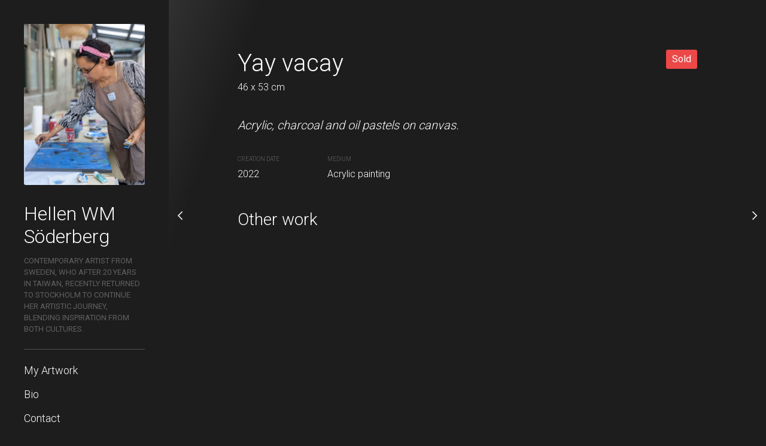

--- FILE ---
content_type: text/html;charset=utf-8
request_url: https://www.hellensoderberg.com/artwork/2406722-yay-vacay
body_size: 301144
content:
<!DOCTYPE html><html  class="CanvyClassic Dark Side"><head><meta charset="utf-8">
<meta name="viewport" content="width=device-width, initial-scale=1">
<title>Yay vacay - Hellen WM Söderberg</title>
<link rel="stylesheet" href="https://fonts.googleapis.com/css2?family=Roboto:wght@300;400;700&display=swap">
<link rel="stylesheet" href="https://fonts.googleapis.com/css2?family=Roboto+Slab:wght@300;400;700&display=swap">
<style> select{color:#fff;} h1{color:#fff;} h2{color:#fff;} h3{color:#fff;} h4{color:#fff;} a{color:#fff;} p{color:#fff;} body{color:#fff;} large-blockquote{color:#fff;} .tagLine{color:#fff;} body{background-color:#1e1d1d;} html{background-color:#1e1d1d;}:root { --idColor:#fff; --backgroundColor:#1e1d1d; --borderColor:#504f4f; --bodyGradient1:rgb(49 49 49); --bodyGradient2:rgba(0,0,0,0);}</style>
<style>:root { --font-1-family: Roboto, serif; --font-1-size: 15px; --font-1-weight: 400; --font-2-family: 'Roboto Slab', serif; --font-2-size: 32px; --font-2-weight: 700; --font-3-family: 'Roboto Slab', serif; --font-3-size: 22px; --font-3-weight: 300;}</style>
<style>a,abbr,acronym,address,applet,article,aside,audio,b,big,blockquote,body,canvas,caption,center,cite,code,dd,del,details,dfn,div,dl,dt,em,embed,fieldset,figcaption,figure,footer,form,h1,h2,h3,h4,h5,h6,header,hgroup,html,i,iframe,img,ins,kbd,label,legend,li,mark,menu,nav,object,ol,output,p,pre,q,ruby,s,samp,section,small,span,strike,strong,sub,summary,sup,table,tbody,td,tfoot,th,thead,time,tr,tt,u,ul,var,video{border:0;font-size:100%;font:inherit;margin:0;padding:0;vertical-align:baseline}article,aside,details,figcaption,figure,footer,header,hgroup,menu,nav,section{display:block}body{line-height:1}ol,ul{list-style:none}blockquote,q{quotes:none}blockquote:after,blockquote:before,q:after,q:before{content:"";content:none}table{border-collapse:collapse;border-spacing:0}</style>
<style>html{overflow-x:hidden;position:relative;-webkit-tap-highlight-color:rgba(0,0,0,0)}html.no-scroll{overflow:hidden!important}html.no-scroll body{touch-action:none;-webkit-overflow-scrolling:none;overflow:hidden;overscroll-behavior:none}html *{user-select:none;-webkit-touch-callout:none;-webkit-user-select:none;-khtml-user-select:none;-moz-user-select:none;-ms-user-select:none}html input,html select,html textarea{-webkit-touch-callout:auto;-webkit-user-select:auto;-khtml-user-select:auto;-moz-user-select:auto;-ms-user-select:auto}body{border:none;cursor:default;font-family:var(--font-1-family);font-size:var(--font-1-size);font-weight:var(--font-1-weight);min-height:100vh;padding:0}@media only screen and (max-width:610px){.for-desktop{display:none}}</style>
<style>@media only screen and (min-width:610px){.fullWidth .page-area{max-width:100%}.fullWidth .Paper,.fullWidth .contact-form{margin:0 auto;max-width:700px}.fullWidth .ArtworkPage .artwork-content,.fullWidth .ArtworkPage .collection-list{margin:0 auto;max-width:762px}.page-area{margin:0 auto;max-width:1280px}.page-area,section.menu{display:flex}section.menu .logo{cursor:pointer;display:flex;position:relative}section.menu .logo img{height:100%;width:100%}section.menu .logo.round{border-radius:200px;height:260px;width:260px}section.menu .logo.round img{-o-object-fit:cover;object-fit:cover}section.menu .logo.no-overflow{overflow:visible}section.menu .logo .svgs{pointer-events:none;position:absolute}section.menu .header{font-size:30px}section.menu .header h1{cursor:pointer;font-size:32px;line-height:1.2}section.menu .header h1 a{text-decoration:none}section.menu .header h1 a.router-link-exact-active{background:inherit}section.content{flex-grow:1;min-height:100vh;overflow:hidden;padding:calc(14.1vw - 66px)}section.content .larger-content,section.content .larger-content-top{margin-left:calc(66px - 11vw);margin-right:calc(66px - 11vw)}section.content .larger-content-top.larger-content-top,section.content .larger-content.larger-content-top{margin-top:calc(66px - 11vw)}}@media only screen and (max-width:610px){section.menu{display:flex;height:78px;line-height:78px;padding:0 20px}section.menu .logo{align-self:center;display:flex;height:38px;min-width:38px;width:38px}section.menu .logo img{height:100%;-o-object-fit:cover;object-fit:cover;width:100%}section.menu .details{display:block;flex-grow:1;overflow:hidden;padding-right:20px;text-overflow:ellipsis;white-space:nowrap}section.menu .details .header,section.menu .details h1,section.menu .details p.tagLine{display:inline;white-space:nowrap}section.menu p.tagLine.noWrap{overflow:hidden;text-overflow:ellipsis;white-space:nowrap}section.menu .links{align-self:center;flex-direction:row-reverse}section.menu .links .menu-links{align-self:center}section.menu .links .external-links{align-self:center;margin-right:10px}section.content{overflow:hidden;padding:7.2vw}}@media only screen and (min-width:610px)and (min-width:1280px){section.content{padding:115px}.larger-content,.larger-content-top{margin-left:-75px!important;margin-right:-75px!important}.larger-content-top{margin-top:-75px!important}}@media only screen and (min-width:610px){html.Side section.menu{flex-direction:column;min-width:202px;padding:40px;width:202px}html.Side section.menu h1{margin:-5px 0 12px}html.Side section.menu h1 a{text-decoration:none}html.Side section.menu p.tagLine{margin:0 0 24px}html.HeroLarge .page-area{display:block}html.HeroLarge section.menu{align-items:center;flex-direction:column;padding:3.1vw}html.HeroLarge section.menu>.ExternalLinks{display:inline;position:absolute;right:3.1vw;top:3.1vw}html.HeroLarge section.menu>.ExternalLinks>div{display:inline;float:left;margin:0 0 0 15px}html.HeroLarge section.menu>.ExternalLinks>div a.full-url,html.HeroLarge section.menu>.ExternalLinks>div a.icon{margin:0 5px}html.HeroLarge section.menu>.ExternalLinks .full-urls a.full-url{display:inline-block}html.HeroLarge section.menu menu{border:none;margin:0;padding:0}html.HeroLarge section.menu .logo{border-radius:100px;cursor:pointer;display:block;height:140px;width:140px}html.HeroLarge section.menu .logo img{height:100%;-o-object-fit:cover;object-fit:cover;width:100%}html.HeroLarge section.menu .details{margin-bottom:10px;text-align:center}html.HeroLarge section.menu .details h1{cursor:pointer;margin:10px 0 2px}html.HeroLarge .links{width:100%}html.HeroLarge .links menu ul{-moz-column-gap:30px;column-gap:30px;display:flex;justify-content:center}}@media only screen and (max-width:610px){html.HeroLarge section.menu>.ExternalLinks{display:none}}html.Compact .ExternalLinks.isHorizontal a{background:transparent}html.Compact .ExternalLinks.isHorizontal a:hover{color:#000}html.Compact .ExternalLinks.isHorizontal .full-urls a.full-url{display:inline-block}@media only screen and (min-width:610px){html.Compact section.menu{align-items:center;display:flex;gap:18px;justify-content:space-between;padding:0}html.Compact section.menu .logo{cursor:pointer;display:block;height:50px;min-width:50px;width:50px}html.Compact section.menu .logo img{height:100%;-o-object-fit:cover;object-fit:cover;width:100%}html.Compact section.menu .details{align-items:center;flex-grow:1;overflow:hidden;padding-right:20px;text-overflow:ellipsis;white-space:nowrap}html.Compact section.menu .header,html.Compact section.menu p.tagLine{display:inline;white-space:nowrap}html.Compact section.menu h1{display:inline;font-size:24px;line-height:1;margin:0 18px 0 0}}</style>
<style>input,select,textarea{-webkit-appearance:none;-moz-appearance:none;appearance:none;-ms-appearance:none;border:none;box-shadow:inset 0 0 0 1px #00000026;color:var(--color-font1);font-family:var(--font-1-family);font-size:16px;height:45px;line-height:45px;padding:0;text-indent:11px}input::-moz-placeholder,select::-moz-placeholder,textarea::-moz-placeholder{color:#00000026}input::placeholder,select::placeholder,textarea::placeholder{color:#00000026}input:-ms-input-placeholder,select:-ms-input-placeholder,textarea:-ms-input-placeholder{color:#00000026}input::-ms-input-placeholder,select::-ms-input-placeholder,textarea::-ms-input-placeholder{color:#00000026}textarea{box-sizing:border-box;line-height:20px;min-height:100px;padding:10px;text-indent:0}select{border-radius:5px;cursor:pointer;font-weight:500;transition:background-color .17s ease-in-out,box-shadow .17s ease-in-out}@media not all and (hover:none){select:hover{background-color:#f5f5f5}}button{-webkit-appearance:none;-moz-appearance:none;appearance:none;background:#fff;border:none;border-radius:5px;box-shadow:inset 0 0 0 1px #00000026;color:#222;cursor:pointer;font-family:var(--font-1-family);font-size:var(--font-1-size);font-weight:var(--font-1-weight);font-weight:500;height:45px;line-height:45px;padding:0 15px;transition:background .17s ease-in-out,box-shadow .17s ease-in-out;white-space:nowrap}button:active{transform:scale(.95)}@media not all and (hover:none){button:hover{background:#f5f5f5}}button.main{background:#222;border:none;color:#fff}@media not all and (hover:none){button.main:hover{background:#3e3e3e!important}}h1,h2,h3,h4,h5{color:var(--color-font1);font-family:var(--font-1-family);font-weight:100;margin-bottom:25px}b,strong{font-weight:700}em,i{font-style:italic}large-blockquote{font-size:34px;font-style:italic;font-weight:300;margin:0 0 29px;opacity:.6;padding:0 10%;text-align:center}blockquote,large-blockquote{display:block;line-height:1.2}blockquote{font-size:25px;margin-bottom:29px;position:relative}blockquote:before{background:var(--idColor);content:"";height:100%;left:-12px;position:absolute;top:0;width:5px}section.menu .logo{overflow:hidden}section.menu p.tagLine{opacity:.3;text-transform:uppercase}section.menu p.extraTagLine{font-size:13px;line-height:1.3;opacity:.7}@media only screen and (max-width:610px){section.menu p.extraTagLine{display:none}}section.menu menu{font-size:18px;line-height:40px;margin-bottom:20px;padding:15px 0}section.menu menu .external-links{margin-top:20px;padding-top:30px}section.menu menu a{font-weight:300;text-decoration:none}section.menu menu a.router-link-exact-active{font-weight:700;opacity:1!important}section.menu menu a:active{background:#00000014}@media not all and (hover:none){section.menu menu a:hover{background:#00000005}}section.content{font-size:16px;font-weight:300;line-height:25px}section.content *{-webkit-user-select:text;-moz-user-select:text;user-select:text}section.content p{font-size:20px;line-height:32px;margin:0 0 29px}section.content h1{font-size:calc(14px + 2.038vw);line-height:46px;margin:calc(-8px + 4vw) 0 29px}@media only screen and (min-width:1280px){section.content h1{font-size:40px;margin-top:43px}}@media only screen and (max-width:750px){section.content h1{font-size:29.1px}}@media only screen and (max-width:400px){section.content h1{margin-top:8px}}section.content h2{font-size:28px;line-height:43px;margin:33px 0 29px}section.content h2:first-child{margin-top:0}section.content h3{font-size:28px;font-weight:500}section.content h3:first-child{margin-top:0}section.content a{text-decoration:underline}@media not all and (hover:none){section.content a:hover{opacity:.5}}.ArtworksView .artworkGrid div img:not(.isLoading){border-radius:2px;box-shadow:0 12px 23px #0000000f}.ArtworksView .artworkGrid a:hover{opacity:1}.backgrounds{height:100vh;left:0;pointer-events:none;position:fixed;top:0;width:100vw;z-index:-1}.backgrounds img{position:absolute}.CanvyClassic.Dark input,.CanvyClassic.Dark textarea{color:#333}.CanvyClassic section.menu .logo{border-radius:3px}@media only screen and (min-width:610px){.CanvyClassic section.menu .header{font-size:32px;line-height:38px}.CanvyClassic section.menu p.tagLine{font-size:13px;line-height:19px}}@media only screen and (max-width:610px){.CanvyClassic section.menu{position:relative}.CanvyClassic section.menu .logo{margin:0 18px 0 0}.CanvyClassic section.menu .details{color:#0003}.CanvyClassic section.menu .details h1{font-size:22px;margin-right:12px}.CanvyClassic section.menu .details p.tagLine{font-size:13px;margin:2px 0 0}}@media only screen and (min-width:610px){html.Side.CanvyClassic section.menu .logo{margin-bottom:34px}html.Side.CanvyClassic section.menu menu{border-top:1px solid var(--borderColor)}html.Side.CanvyClassic section.menu .ExternalLinks{border-top:1px solid var(--borderColor);padding-top:24px}html.Side.CanvyClassic section.content{background:linear-gradient(110deg,var(--bodyGradient1) 0,var(--bodyGradient2) 150px)}}@media only screen and (max-width:610px){html.Side.CanvyClassic section.content{background:linear-gradient(150deg,var(--bodyGradient1) 0,var(--bodyGradient2) 150px)}}html.Compact.CanvyClassic.Dark .ExternalLinks.isHorizontal a{color:#fff}@media only screen and (min-width:610px){html.Compact.CanvyClassic section.menu{padding:20px}}.MonClair body{color:var(--copyBody)}.MonClair h1,.MonClair h2{font-weight:800;line-height:1;text-transform:uppercase}.MonClair input,.MonClair textarea{background:var(--secondColor);border:none;color:var(--copyMenuColor)}.MonClair input::-moz-placeholder,.MonClair textarea::-moz-placeholder{color:var(--copyMenuColor)}.MonClair input::placeholder,.MonClair textarea::placeholder{color:var(--copyMenuColor)}.MonClair .Paper h2,.MonClair .artwork-content h1{line-height:1.2;position:relative;text-decoration:underline;text-decoration-color:var(--idColor);-webkit-text-decoration-skip-ink:none;text-decoration-skip-ink:none;text-decoration-thickness:10px}.MonClair .Paper h2{font-size:50px}.MonClair button,.MonClair.Dark .contact-form input,.MonClair.Dark .contact-form textarea{background:var(--idColor)}.MonClair button{border:none;border-radius:0;color:var(--copyMenuColor)}.MonClair section.menu h1{line-height:1;word-break:break-all}.MonClair section.menu menu li{margin-bottom:16px}.MonClair section.menu menu li a{font-weight:700;padding:10px 24px}.MonClair section.menu menu a{border-radius:0;font-size:23px;line-height:1;margin:0;text-transform:uppercase}.MonClair section.menu menu a:hover{background:var(--idColor)}.MonClair section.menu .logo{position:relative}.MonClair section.menu .logo img{filter:grayscale(1) contrast(2)}.MonClair section.menu .logo .overlay{background:var(--idColor);height:100%;left:0;mix-blend-mode:multiply;pointer-events:none;position:absolute;top:0;width:100%}.MonClair .ExternalLinks div a{background:var(--idColor);color:var(--copyMenuColor)}.MonClair .ExternalLinks div a:hover{background:var(--idColor);opacity:.8}.MonClair p.extraTagLine{padding:24px}.MonClair .MenuLinks.isShowingMobile menu{padding-left:0;padding-right:0}.MonClair .MenuLinks.isShowingMobile .ExternalLinks{margin-left:20px}.MonClair .PaperArtworkItem .availability,.MonClair .PaperArtworkItem h3{font-weight:800;line-height:1.2;text-decoration:underline;text-decoration-color:var(--idColor);-webkit-text-decoration-skip-ink:none;text-decoration-skip-ink:none;text-decoration-thickness:5px;text-transform:uppercase}@media only screen and (min-width:610px){.MonClair.Side section.menu{min-height:100vh;min-width:282px;padding:0;width:282px}.MonClair.Side section.menu h1{font-size:40px}.MonClair.Side section.menu .details{padding:24px 24px 0}.MonClair.Side section.menu .ExternalLinks{padding:0 24px}.MonClair.HeroLarge section.menu{flex-direction:row;padding:0}.MonClair.HeroLarge section.menu .ExternalLinks{right:14px;top:14px}.MonClair.HeroLarge section.menu .ExternalLinks .full-urls{margin-left:0}.MonClair.HeroLarge section.menu .ExternalLinks .full-urls a,.MonClair.HeroLarge section.menu menu ul,.MonClair.HeroLarge section.menu menu ul li{display:inline-block}.MonClair.HeroLarge section.menu menu ul li a{font-size:20px}.MonClair.HeroLarge section.menu .logo{border-radius:0;height:198px;margin-right:20px;min-width:198px;width:198px}.MonClair.HeroLarge section.menu .details{margin:0 20px 0 0;min-width:300px;text-align:left;width:300px}.MonClair.HeroLarge section.menu .details h1{font-size:40px;margin:0 0 10px}.MonClair.HeroLarge section.menu .links{width:auto}}.MonClair.Compact section.menu{padding:0}.MonClair.Compact section.menu .header,.MonClair.Compact section.menu .tagLine,.MonClair.Compact section.menu h1{font-size:21px;line-height:21px}@media only screen and (max-width:610px){.MonClair.Compact section.menu .header,.MonClair.Compact section.menu .tagLine,.MonClair.Compact section.menu h1{font-size:17px;line-height:17px}}.MonClair.Compact section.menu h1{margin-right:5px}.MonClair.Compact section.menu .menu-icon{right:3px;top:3px}.MonClair.Compact section.menu .close-icon{right:18px;top:11px}@media only screen and (min-width:610px){.MonClair.Compact .ExternalLinks .full-urls a{display:inline-block}}@media only screen and (max-width:610px){.MonClair section.menu{height:50px;line-height:50px;padding:0}.MonClair section.menu menu{background:var(--secondColor)}.MonClair section.menu .header,.MonClair section.menu .tagLine,.MonClair section.menu h1{font-size:17px;line-height:17px}.MonClair section.menu h1{margin-right:5px}.MonClair section.menu .logo{height:50px;margin-right:10px;min-width:50px;width:50px}.MonClair section.menu .links .menu-icon{right:3px;top:3px}.MonClair section.menu .links .close-icon{right:18px;top:11px}}.LeBlonc body{background:transparent}.LeBlonc h1,.LeBlonc h2{font-weight:700;line-height:1;text-transform:uppercase}.LeBlonc .Paper h2{font-size:50px}.LeBlonc .Paper a{color:var(--idColor)}.LeBlonc button{background:var(--buttonBackgroundColor);border:none;border-radius:0;box-shadow:none;color:#fff}.LeBlonc .form input,.LeBlonc .form textarea,.LeBlonc form input,.LeBlonc form textarea{background:var(--contactInputBackgroundColor);box-shadow:none;padding:10px 8px}.LeBlonc .form input::-moz-placeholder,.LeBlonc .form textarea::-moz-placeholder,.LeBlonc form input::-moz-placeholder,.LeBlonc form textarea::-moz-placeholder{color:var(--inputPlaceholder)}.LeBlonc .form input::placeholder,.LeBlonc .form textarea::placeholder,.LeBlonc form input::placeholder,.LeBlonc form textarea::placeholder{color:var(--inputPlaceholder)}.LeBlonc .form textarea,.LeBlonc form textarea{padding:18px 8px}@media only screen and (max-width:610px){.LeBlonc section.menu{align-items:center}}.LeBlonc section.menu h1{color:var(--menuHeadlineTextColor);font-size:38px;position:relative}@media only screen and (max-width:610px){.LeBlonc section.menu h1{font-size:18px;margin:0;padding:2px 13px}}.LeBlonc section.menu h1 span{position:relative;z-index:10}.LeBlonc section.menu h1 a,.LeBlonc section.menu h1 span{color:var(--menuHeadlineTextColor);text-decoration:none}.LeBlonc section.menu h1 img{height:130%;left:0;position:absolute;top:-15%;width:100%;z-index:1}.LeBlonc section.menu p.tagLine{color:var(--tagLineColor);font-size:19px;font-weight:700;opacity:1;padding:0 50px}@media only screen and (max-width:610px){.LeBlonc section.menu p.tagLine{font-size:17px;padding:0}}.LeBlonc section.menu .MenuLinks.isBurger .close-icon,.LeBlonc section.menu .MenuLinks.isBurger .menu-icon{color:var(--menuBurgerColor)}.LeBlonc .ExternalLinks a{background:transparent;color:var(--externalLinksColor)}.LeBlonc .ExternalLinks .full-urls a.full-url{display:inline-block}.LeBlonc section.menu menu a{font-weight:600}.LeBlonc .Paper,.LeBlonc .artwork-content,.LeBlonc .contact-page .contact-form{background:var(--contentBackground);padding:15px}@media only screen and (min-width:610px){.LeBlonc.Side section.menu{min-width:260px;padding-right:0;text-align:center;width:260px}.LeBlonc.Side section.menu menu{margin:0 auto;max-width:190px}.LeBlonc.Side section.menu>h1:nth-child(2){margin-top:-50px}.LeBlonc.HeroLarge section.menu{display:grid;grid-template-columns:172px 300px 1fr;padding-bottom:0}.LeBlonc.HeroLarge section.menu .logo{grid-row:1/span 2;height:172px;width:172px}.LeBlonc.HeroLarge section.menu .menuHeadline{align-self:end;margin-bottom:10px}.LeBlonc.HeroLarge section.menu .tagLine{align-self:start;grid-row:2/2;padding:0}.LeBlonc.HeroLarge section.menu h1{margin-bottom:-5px;margin-left:-30px;text-align:center}.LeBlonc.HeroLarge section.menu .links menu{margin:20px 0 0 40px}.LeBlonc.HeroLarge section.menu .links menu ul{flex-wrap:wrap;justify-content:left}.LeBlonc.HeroLarge section.menu .ExternalLinks{right:20px;top:20px}.LeBlonc.Compact section.menu{gap:0;justify-content:left;padding:20px 20px 0}.LeBlonc.Compact section.menu .logo{height:74px;min-width:74px;width:74px}.LeBlonc.Compact section.menu h1{margin-left:-20px;padding:8px 18px}.LeBlonc.Compact section.menu .tagLine{font-size:17px;overflow:hidden;padding:0 20px 0 0;text-overflow:ellipsis}.LeBlonc.Compact .MenuLinks.isBurger .menu-icon{right:34px;top:34px}.LeBlonc.Compact .MenuLinks.isBurger .close-icon{right:40px;top:38px}}.Blanca{background-color:var(--backgroundColor)}.Blanca.Dark input,.Blanca.Dark textarea{color:#000}.Blanca.Dark .ExternalLinks a{background:none;color:#fff}.Blanca body{background:transparent}.Blanca section.menu li a.router-link-exact-active{text-decoration:underline}.Blanca section.content h1,.Blanca section.content h2,.Blanca section.menu .details h1{font-weight:var(--font-2-weight);line-height:1;text-transform:uppercase}.Blanca section.content h1,.Blanca section.content h2{font-size:var(--font-2-size)}.Blanca section.content h2:first-child{font-size:50px}.Blanca section.content p{font-size:var(--font-1-size);line-height:28px}.Blanca large-blockquote{font-weight:var(--font-2-weight);text-transform:uppercase}.Blanca section.menu p.tagLine{font-size:14px;font-weight:var(--font-2-weight);line-height:1}.Blanca section.menu .extraTagLine{margin-top:10px}.Blanca section.menu .extraTagLine li{margin-bottom:20px}.Blanca section.menu a{font-weight:var(--font-2-weight);line-height:1;text-transform:uppercase}.Blanca section.menu a:active,.Blanca section.menu a:hover{background:none;opacity:.7}.Blanca section.menu .ExternalLinks a{font-weight:var(--font-1-weight)}.Blanca section.menu .isBurger menu a{margin-bottom:20px}.Blanca .ArtworkView .image-holder,.Blanca .ArtworkView .image-holder img{border-radius:0}@media only screen and (min-width:610px){.Blanca.Side section.menu menu a{margin-bottom:20px}.Blanca.Side section.menu .details{margin:30px 0 0}.Blanca.Side section.menu .details h1{font-size:var(--font-2-size)}.Blanca.Side section.menu .links{margin-bottom:10vh}.Blanca.HeroLarge section.menu{-moz-column-gap:40px;column-gap:40px;flex-direction:row}.Blanca.HeroLarge section.menu .logo{border-radius:0}.Blanca.HeroLarge section.menu .details{margin:0;max-width:240px;text-align:left}.Blanca.HeroLarge section.menu .details .header{margin-bottom:20px}.Blanca.HeroLarge section.menu .links{width:auto}.Blanca.HeroLarge section.menu menu ul{-moz-column-gap:20px;column-gap:20px;flex-direction:column;flex-wrap:wrap;justify-content:left;row-gap:2px}.Blanca.HeroLarge section.menu menu ul a{font-size:13px;margin:0;padding:6px}.Blanca.HeroLarge section.menu .ExternalLinks{top:19px}.Blanca.Compact section.menu{padding:19px}.Blanca.Compact section.menu p.tagLine{font-size:12px;max-width:120px}.Blanca.Compact .isHorizontal{display:none}}@media only screen and (max-width:610px){.Blanca section.menu{position:relative}.Blanca section.menu .logo{margin:0 18px 0 0}.Blanca section.menu .details{margin-top:3px}.Blanca section.menu .details h1{font-size:22px;margin-right:12px}.Blanca section.menu .details p.tagLine{font-size:13px;margin:2px 0 0}}.Pilasco{background-color:var(--backgroundColor)}.Pilasco.Dark input,.Pilasco.Dark textarea{color:#000}.Pilasco.Dark .ExternalLinks a{background:none;color:#fff}.Pilasco body{background:transparent}.Pilasco img{border-radius:5px!important}.Pilasco section.content h1,.Pilasco section.content h2,.Pilasco section.menu .details h1{font-weight:var(--font-2-weight);line-height:1;text-transform:uppercase}.Pilasco section.content h1,.Pilasco section.content h2{font-size:var(--font-2-size)}.Pilasco large-blockquote{font-weight:var(--font-2-weight);text-transform:uppercase}.Pilasco section.menu .svgs{bottom:-70px;right:-90px}.Pilasco section.menu p.tagLine{font-size:14px;font-weight:var(--font-1-weight);line-height:1}.Pilasco section.menu .extraTagLine{margin-top:10px}.Pilasco section.menu .extraTagLine li{margin-bottom:20px}.Pilasco section.menu a{font-weight:var(--font-2-weight);line-height:1;text-decoration:none;text-transform:uppercase}.Pilasco section.menu a:active,.Pilasco section.menu a:hover{background:none;opacity:.7}.Pilasco section.menu .ExternalLinks a{font-weight:var(--font-1-weight)}.Pilasco section.menu .isBurger menu a{margin-bottom:20px}.Pilasco .ArtworkView .image-holder,.Pilasco .ArtworkView .image-holder img{border-radius:0}@media only screen and (min-width:610px){.Pilasco.Side section.menu menu a{margin-bottom:20px}.Pilasco.Side section.menu .details{margin:30px 0 0}.Pilasco.Side section.menu .details h1{font-size:var(--font-2-size)}.Pilasco.HeroLarge section.menu{display:grid;grid-template-columns:172px 1fr;padding-bottom:0}.Pilasco.HeroLarge section.menu .logo{grid-row:1/span 2;height:172px;width:172px}.Pilasco.HeroLarge section.menu .logo .svgs{z-index:-1}.Pilasco.HeroLarge section.menu .details{align-self:end;display:flex;grid-row:1/2;margin:0 0 0 30px;text-align:left}.Pilasco.HeroLarge section.menu .details .tagLine{align-self:center;margin-left:20px;max-width:200px}.Pilasco.HeroLarge section.menu .details a,.Pilasco.HeroLarge section.menu .details h1{line-height:1;margin:0}.Pilasco.HeroLarge section.menu .details h1{font-size:var(--font-2-size)}.Pilasco.HeroLarge section.menu .links{align-self:start;grid-row:2/2}.Pilasco.HeroLarge section.menu .links menu{margin:5px 0 0 30px}.Pilasco.HeroLarge section.menu .links menu ul{flex-wrap:wrap;justify-content:left}.Pilasco.HeroLarge section.menu .ExternalLinks{right:20px;top:20px}.Pilasco.Compact section.menu{padding:19px}.Pilasco.Compact section.menu .logo .svgs{bottom:-40px;right:-44px;z-index:-1}.Pilasco.Compact section.menu p.tagLine{font-size:12px;max-width:120px}.Pilasco.Compact .isHorizontal{display:none}}@media only screen and (max-width:610px){.Pilasco section.menu{position:relative}.Pilasco section.menu .logo{margin:0 18px 0 0}.Pilasco section.menu .details{margin-top:3px}.Pilasco section.menu .details h1{font-size:22px;margin-right:12px}.Pilasco section.menu .details p.tagLine{font-size:13px;margin:2px 0 0}}</style>
<style>.mosaicgrid{box-sizing:border-box;overflow:hidden;width:100%}.mosaicgrid img{height:100%;-o-object-fit:cover;object-fit:cover;width:100%}.mosaicgrid>a,.mosaicgrid>div,.mosaicgrid>img{float:left}</style>
<style>@font-face{font-display:block;font-family:icomoon;font-style:normal;font-weight:400;src:url(/_nuxt/icomoon.CfwsuxrD.eot?mls34y);src:url(/_nuxt/icomoon.CfwsuxrD.eot?mls34y#iefix) format("embedded-opentype"),url(/_nuxt/icomoon.DCbFOHPw.ttf?mls34y) format("truetype"),url(/_nuxt/icomoon.BoTSg6aU.woff?mls34y) format("woff"),url(/_nuxt/icomoon.ZulfScyK.svg?mls34y#icomoon) format("svg")}[class*=" icon-"],[class^=icon-]{font-family:icomoon!important;speak:never;font-style:normal;font-variant:normal;font-weight:400;line-height:1;text-transform:none;-webkit-font-smoothing:antialiased;-moz-osx-font-smoothing:grayscale}.icon-email:before{content:""}.icon-phone:before{content:""}.icon-dropdown-arrow:before{content:""}.icon-link-icon-teepub:before{content:""}.icon-link-icon-society6:before{content:""}.icon-link-icon-thedots:before{content:""}.icon-link-icon-youtube:before{content:""}.icon-link-icon-redbubble:before{content:""}.icon-link-icon-pinterest:before{content:""}.icon-link-icon-linkedin:before{content:""}.icon-link-icon-etsy:before{content:""}.icon-link-icon-ebay:before{content:""}.icon-link-icon:before{content:""}.icon-close-menu:before{content:""}.icon-classic-menu:before{content:""}.icon-arow-right:before{content:""}.icon-menu-arrow-expand:before{content:""}.icon-fullscreen:before{content:""}.icon-instagram-icon:before{content:""}.icon-canvy-logo:before{content:""}.icon-facebook-icon:before{content:""}.icon-search:before{content:""}.icon-submenu-line:before{content:""}.icon-menu-arrow-expanded:before{content:""}.icon-arrow-left:before{content:""}</style>
<style>.Pop[data-v-e93be36f]{left:0;position:fixed;top:0;z-index:99999999}.Pop.isShowing .box[data-v-e93be36f],.Pop.isShowing .cover[data-v-e93be36f]{opacity:1;pointer-events:all}.Pop.size-medium .box[data-v-e93be36f]{min-height:300px;width:500px}@media only screen and (max-width:540px){.Pop.size-medium .box[data-v-e93be36f]{min-width:unset;width:calc(100vw - 40px)}}.Pop .cover[data-v-e93be36f]{background:#000000e6;inset:0;z-index:1}.Pop .box[data-v-e93be36f],.Pop .cover[data-v-e93be36f]{opacity:0;pointer-events:none;position:fixed;transition:opacity .15s ease-in-out}.Pop .box[data-v-e93be36f]{background:#fff;border-radius:10px;left:50vw;margin:0 20px 20px 0;top:50vh;z-index:2}.Pop .box .inner[data-v-e93be36f]{padding:40px}</style>
<style>div[data-v-154274f5]{align-items:center;display:flex;flex-direction:column;font-family:Roboto,serif;height:98vh;justify-content:center;margin:0 auto;max-width:460px;padding:0 20px}img[data-v-154274f5]{width:100%}h3[data-v-154274f5]{color:#e4701c;font-size:18px;margin:0 0 4px}p[data-v-154274f5]{font-size:16px;margin:0}section[data-v-154274f5]{background:#f1f1f1;border-radius:10px;margin:60px 0 0;padding:35px 40px}</style>
<style>.MenuLinks .menu-icon[data-v-b4c46765]{border-radius:2px;cursor:pointer;display:none;height:45px;min-width:45px;position:absolute;text-align:center;transition:opacity .15s ease-in-out,transform .15s ease-in-out,box-shadow .3s ease-in-out;width:45px;z-index:101}.MenuLinks .menu-icon[data-v-b4c46765]:before{content:"";font-family:icomoon!important;font-size:32px;line-height:45px;width:100%}.MenuLinks .menu-icon[data-v-b4c46765]:active{background:#0000001a}@media not all and (hover:none){.MenuLinks .menu-icon[data-v-b4c46765]:hover:before{opacity:.3}}.MenuLinks menu[data-v-b4c46765]{-webkit-touch-callout:none;-webkit-user-select:none;-webkit-tap-highlight-color:rgba(0,0,0,0);display:flex;flex-direction:column}.MenuLinks menu a[data-v-b4c46765]{border-radius:5px;display:block;margin:0 -15px;padding:0 15px;transition:background .15s ease-in-out}.MenuLinks .mobile-cover[data-v-b4c46765]{opacity:0}.MenuLinks.isBurger[data-v-b4c46765]{padding-right:42px}.MenuLinks.isBurger.isScrolled .menu-icon[data-v-b4c46765]{box-shadow:-1px -1px 79px 20px #0000001c;position:fixed}.MenuLinks.isBurger .mobile-cover[data-v-b4c46765]{background:#0000004d;height:100vh;left:0;opacity:0;pointer-events:none;position:fixed;top:0;transition:opacity .2s ease-in-out;width:100vw;z-index:60}.MenuLinks.isBurger .menu-icon[data-v-b4c46765]{display:flex;right:19px;text-align:center;top:19px}.MenuLinks.isBurger .close-icon[data-v-b4c46765]{border-radius:3px;cursor:pointer;font-size:32px;height:32px;line-height:32px;min-width:32px;opacity:0;pointer-events:none;position:fixed;right:25px;text-align:center;top:25px;transform:rotate(-45deg);transition:opacity .15s ease-in-out,transform .15s ease-in-out;width:32px;z-index:101}.MenuLinks.isBurger .close-icon[data-v-b4c46765]:before{content:"";font-family:icomoon!important;margin-top:-10px}.MenuLinks.isBurger menu[data-v-b4c46765]{background:var(--backgroundColor);box-shadow:0 0 #0000001c;box-sizing:border-box;display:flex;flex-direction:row;height:100vh;margin-right:-320px;padding:30px;pointer-events:none;position:fixed;right:0;top:0;transform:translate(0);transition:transform .25s ease-in-out,box-shadow .25s ease-in-out;width:280px;z-index:100}.MenuLinks.isBurger menu ul[data-v-b4c46765]{margin-top:40px;width:100%}.MenuLinks.isBurger .external-links[data-v-b4c46765]{bottom:30px;position:fixed}.MenuLinks.isBurger.isShowingMobile .mobile-cover[data-v-b4c46765]{opacity:1;pointer-events:all}.MenuLinks.isBurger.isShowingMobile menu[data-v-b4c46765]{box-shadow:-1px -1px 79px 20px #0000001c;pointer-events:all;transform:translate(-320px)}.MenuLinks.isBurger.isShowingMobile .close-icon[data-v-b4c46765]{opacity:1;pointer-events:all;transform:rotate(0)}.MenuLinks.isBurger.isShowingMobile .menu-icon[data-v-b4c46765]{opacity:0;pointer-events:none;transform:rotate(45deg)}</style>
<style>.ExternalLinks[data-v-48f03b55]{display:block;font-size:0}.ExternalLinks a[data-v-48f03b55]{background:#f4f4f4;color:#000;transition:background .15s ease-in-out}.ExternalLinks .knowns[data-v-48f03b55]{margin-bottom:10px;margin-right:-8px}.ExternalLinks .knowns a.icon[data-v-48f03b55]{border-radius:100%;display:inline-block;font-size:0;height:34px;line-height:34px;margin-bottom:8px;margin-right:8px;min-width:34px;text-align:center;text-decoration:none;width:34px}.ExternalLinks .knowns a.icon[data-v-48f03b55]:before{content:"";font-family:icomoon!important;font-size:32px}.ExternalLinks .knowns a.icon[data-v-48f03b55]:hover{background:#e9e9e9}.ExternalLinks .knowns a.icon[href*="instagram."][data-v-48f03b55]:before{content:""}.ExternalLinks .knowns a.icon[href*="pinterest."][data-v-48f03b55]:before{content:""}.ExternalLinks .knowns a.icon[href*="facebook."][data-v-48f03b55]:before{content:""}.ExternalLinks .knowns a.icon[href*="linkedin."][data-v-48f03b55]:before{content:""}.ExternalLinks .knowns a.icon[href*="etsy."][data-v-48f03b55]:before{content:""}.ExternalLinks .knowns a.icon[href*="ebay."][data-v-48f03b55]:before{content:""}.ExternalLinks .knowns a.icon[href*="youtube."][data-v-48f03b55]:before{content:""}.ExternalLinks .knowns a.icon[href*="redbubble."][data-v-48f03b55]:before{content:""}.ExternalLinks .knowns a.icon[href*="tee.pub"][data-v-48f03b55]:before{content:""}.ExternalLinks .knowns a.icon[href*="the-dots."][data-v-48f03b55]:before{content:""}.ExternalLinks .full-urls a.full-url[data-v-48f03b55]{border-radius:30px;display:block;font-size:12px;height:34px;line-height:34px;margin-bottom:10px;max-width:calc(100% - 47px);min-width:34px;overflow:hidden;padding:0 15px 0 32px;text-decoration:none;text-overflow:ellipsis;white-space:nowrap;width:-moz-fit-content;width:fit-content}.ExternalLinks .full-urls a.full-url[data-v-48f03b55]:before{content:"";font-family:icomoon!important;font-size:25px;line-height:34px;margin-left:-27px;position:absolute}.ExternalLinks .full-urls a.full-url[data-v-48f03b55]:hover{background:#e9e9e9}.ExternalLinks.isHorizontal[data-v-48f03b55]{display:flex}.ExternalLinks.isHorizontal>div[data-v-48f03b55]{display:inline;margin:0}.ExternalLinks.isHorizontal>div a.full-url[data-v-48f03b55],.ExternalLinks.isHorizontal>div a.icon[data-v-48f03b55]{margin-bottom:0}.ExternalLinks.noPadding a[data-v-48f03b55]:hover{background:none!important;opacity:.7}.ExternalLinks.noPadding .knowns[data-v-48f03b55]{margin:0}.ExternalLinks.noPadding .knowns a[data-v-48f03b55]{margin-left:-8px;overflow:hidden}.ExternalLinks.noPadding .knowns a[data-v-48f03b55]:before{font-size:40px}.ExternalLinks.noPadding .full-urls a[data-v-48f03b55]:before{margin-left:-37px}@media only screen and (max-width:610px){.ExternalLinks[data-v-48f03b55],.ExternalLinks.isHorizontal[data-v-48f03b55]{display:none}.ExternalLinks.mobileMenu[data-v-48f03b55]{display:block}}</style>
<style>.ArtworkPage[data-v-1d584ac8]{position:relative;width:100%}.ArtworkPage .mobile-strip[data-v-1d584ac8]{align-items:center;background:#fff;border-radius:3px;box-shadow:-1px -1px 79px 20px #0000001c;color:#000;cursor:pointer;display:flex;height:45px;left:19px;line-height:45px;max-width:calc(100vw - 100px);opacity:0;overflow:hidden;padding-right:15px;pointer-events:none;position:fixed;top:19px;transition:opacity .2s ease-in-out;z-index:55}@media not all and (hover:none){.ArtworkPage .mobile-strip:hover .title[data-v-1d584ac8],.ArtworkPage .mobile-strip:hover img[data-v-1d584ac8]{opacity:.5}}.ArtworkPage .mobile-strip[data-v-1d584ac8]:active{transform:scale(.9)}.ArtworkPage .mobile-strip.show[data-v-1d584ac8]{opacity:1;pointer-events:all}.ArtworkPage .mobile-strip div.title[data-v-1d584ac8]{flex-grow:1;font-size:16px;font-weight:400;overflow:hidden;text-overflow:ellipsis;transition:opacity .2s ease-in-out;white-space:nowrap}.ArtworkPage .mobile-strip img[data-v-1d584ac8]{height:45px;margin-right:10px;-o-object-fit:cover;object-fit:cover;width:45px}.ArtworkPage .currentArtwork[data-v-1d584ac8]{opacity:1;transition:transform .2s ease-in-out,opacity .2s ease-in-out}.ArtworkPage .ghost-artwork-view[data-v-1d584ac8]{opacity:0;pointer-events:none;position:absolute;transition:transform .2s ease-in-out,opacity .2s ease-in-out;width:100%;z-index:50}@media only screen and (min-width:610px){.ArtworkPage .ghost-artwork-view[data-v-1d584ac8]{margin-top:calc(-66px + 11vw)}}.ArtworkPage .ghost-artwork-view.prev[data-v-1d584ac8]{transform:translate(-200px)}.ArtworkPage .ghost-artwork-view.next[data-v-1d584ac8]{transform:translate(200px)}@media only screen and (min-width:610px)and (min-width:1280px){.ArtworkPage .ghost-artwork-view[data-v-1d584ac8]{margin-top:75px!important}}.ArtworkPage .collection-list[data-v-1d584ac8]{animation:fadeIn-1d584ac8 .2s ease-out;transition:opacity .2s ease-in-out}.ArtworkPage .collection-list.hide[data-v-1d584ac8]{opacity:0}.ArtworkPage .arrow-navigation[data-v-1d584ac8]{transition:opacity .2s ease-in-out}.ArtworkPage .arrow-navigation .inner[data-v-1d584ac8]{margin:0 -38px}.ArtworkPage .arrow-navigation .inner .skip.disabled[data-v-1d584ac8]{opacity:.1;pointer-events:none}.ArtworkPage .arrow-navigation .inner .skip.prev div[data-v-1d584ac8]{text-align:center}.ArtworkPage .arrow-navigation .inner .skip.prev div[data-v-1d584ac8]:before{content:"";font-family:icomoon!important;font-size:32px;font-weight:500!important;line-height:36px;width:100%}@media only screen and (max-width:1280px){.ArtworkPage .arrow-navigation .inner .skip.prev div[data-v-1d584ac8]{margin-left:calc(22px - 1.7vw)}}@media only screen and (max-width:610px){.ArtworkPage .arrow-navigation .inner .skip.prev div[data-v-1d584ac8]{margin-left:calc(19px - 3.4vw)}}.ArtworkPage .arrow-navigation .inner .skip.next[data-v-1d584ac8]{float:right}.ArtworkPage .arrow-navigation .inner .skip.next div[data-v-1d584ac8]{margin-left:-36px;text-align:center}.ArtworkPage .arrow-navigation .inner .skip.next div[data-v-1d584ac8]:before{content:"";font-family:icomoon!important;font-size:32px;font-weight:500!important;line-height:36px;width:100%}@media only screen and (max-width:1280px){.ArtworkPage .arrow-navigation .inner .skip.next div[data-v-1d584ac8]{margin-left:calc(1.7vw - 58px)}}@media only screen and (max-width:610px){.ArtworkPage .arrow-navigation .inner .skip.next div[data-v-1d584ac8]{margin-left:calc(3.4vw - 57px)}}.ArtworkPage .arrow-navigation .inner .skip div[data-v-1d584ac8]{border-radius:100%;cursor:pointer;display:flex;height:36px;padding:15px;position:fixed;top:calc(50vh - 18px);transform:translate(-15px,-15px);width:36px;z-index:50}@media not all and (hover:none){.ArtworkPage .arrow-navigation .inner .skip div[data-v-1d584ac8]:hover{opacity:.3}}.ArtworkPage .arrow-navigation.hide[data-v-1d584ac8]{opacity:0;pointer-events:none}@keyframes fadeIn-1d584ac8{0%{opacity:0}to{opacity:1}}</style>
<style>@media only screen and (min-width:700px){.extra-info.show-below[data-v-c6aea9b3]{display:none}}@media only screen and (max-width:700px){.extra-info.show-above[data-v-c6aea9b3]{display:none}}.ArtworkView[data-v-c6aea9b3]{position:relative}.ArtworkView .image-holder[data-v-c6aea9b3]{background:#0000001a;border-radius:5px;display:flex;overflow:hidden;position:relative}.ArtworkView .image-holder img[data-v-c6aea9b3],.ArtworkView .image-holder video[data-v-c6aea9b3]{border-radius:2px;box-shadow:0 12px 23px #0000000f;left:0;position:absolute;top:0;-webkit-user-drag:none;-moz-user-select:none;user-drag:none;-webkit-user-select:none;user-select:none}.ArtworkView .image-holder video[data-v-c6aea9b3]{display:block;margin:0 auto;position:relative}.ArtworkView .arrow-navigation .inner[data-v-c6aea9b3]{margin:0 -38px}.ArtworkView .arrow-navigation .inner .skip.disabled[data-v-c6aea9b3]{opacity:.1;pointer-events:none}.ArtworkView .arrow-navigation .inner .skip.prev div[data-v-c6aea9b3]{text-align:center}.ArtworkView .arrow-navigation .inner .skip.prev div[data-v-c6aea9b3]:before{content:"";font-family:icomoon!important;font-size:32px;font-weight:500!important;line-height:36px;width:100%}@media only screen and (max-width:1280px){.ArtworkView .arrow-navigation .inner .skip.prev div[data-v-c6aea9b3]{margin-left:calc(22px - 1.7vw)}}@media only screen and (max-width:610px){.ArtworkView .arrow-navigation .inner .skip.prev div[data-v-c6aea9b3]{margin-left:calc(19px - 3.4vw)}}.ArtworkView .arrow-navigation .inner .skip.next[data-v-c6aea9b3]{float:right}.ArtworkView .arrow-navigation .inner .skip.next div[data-v-c6aea9b3]{margin-left:-36px;text-align:center}.ArtworkView .arrow-navigation .inner .skip.next div[data-v-c6aea9b3]:before{content:"";font-family:icomoon!important;font-size:32px;font-weight:500!important;line-height:36px;width:100%}@media only screen and (max-width:1280px){.ArtworkView .arrow-navigation .inner .skip.next div[data-v-c6aea9b3]{margin-left:calc(1.7vw - 58px)}}@media only screen and (max-width:610px){.ArtworkView .arrow-navigation .inner .skip.next div[data-v-c6aea9b3]{margin-left:calc(3.4vw - 57px)}}.ArtworkView .arrow-navigation .inner .skip div[data-v-c6aea9b3]{border-radius:100%;cursor:pointer;display:flex;height:36px;padding:15px;position:fixed;top:calc(50vh - 18px);transform:translate(-15px,-15px);width:36px;z-index:100}@media not all and (hover:none){.ArtworkView .arrow-navigation .inner .skip div[data-v-c6aea9b3]:hover{opacity:.3}}.ArtworkView .additional-images[data-v-c6aea9b3]{display:flex;flex-direction:row;gap:10px;margin-top:10px}.ArtworkView .additional-images li[data-v-c6aea9b3]{border-radius:2px;cursor:pointer;height:60px;overflow:hidden}.ArtworkView .additional-images li img[data-v-c6aea9b3]{height:60px}.ArtworkView .additional-images li .video[data-v-c6aea9b3]{line-height:1;position:relative}.ArtworkView .additional-images li .video .iconify[data-v-c6aea9b3]{color:#fff;font-size:32px;left:50%;position:absolute;top:50%;transform:translate(-50%,-50%)}.ArtworkView .artwork-content[data-v-c6aea9b3]{display:flex}.ArtworkView .artwork-content .details[data-v-c6aea9b3]{flex-grow:1;overflow:hidden}@media only screen and (max-width:700px){.ArtworkView .artwork-content .details h1[data-v-c6aea9b3]{text-align:center}}.ArtworkView .artwork-content .details .sizes[data-v-c6aea9b3]{display:flex;margin:-30px 0 30px}.ArtworkView .artwork-content .details .sizes li[data-v-c6aea9b3]{padding:5px}.ArtworkView .artwork-content .details .sizes li[data-v-c6aea9b3]:first-child{margin-left:-5px}@media only screen and (max-width:700px){.ArtworkView .artwork-content .details .sizes[data-v-c6aea9b3]{justify-content:center;margin-left:auto;margin-right:auto}}.ArtworkView .artwork-content .details .description[data-v-c6aea9b3]{font-style:italic}.ArtworkView .artwork-content .details .additional-info .row[data-v-c6aea9b3]{font-size:0;line-height:1;vertical-align:top}.ArtworkView .artwork-content .details .additional-info .row .field[data-v-c6aea9b3]{display:inline-block;font-size:16px;line-height:19px;margin-bottom:39px;margin-right:20px;min-width:130px}@media only screen and (max-width:1000px){.ArtworkView .artwork-content .details .additional-info .row .field[data-v-c6aea9b3]{min-width:13vw}}.ArtworkView .artwork-content .details .additional-info .row .field label[data-v-c6aea9b3]{font-size:10px;line-height:20px;opacity:.3;text-transform:uppercase}.ArtworkView .artwork-content .details .additional-info .row .field .value[data-v-c6aea9b3]{line-height:30px}.ArtworkView .artwork-content .details .additional-info .row .field.collections ul li[data-v-c6aea9b3]{display:inline-block;line-height:30px}.ArtworkView .artwork-content .details .additional-info .row .field.collections ul li[data-v-c6aea9b3]:after{content:", ";padding-right:10px}.ArtworkView .artwork-content .details .additional-info .row .field.collections ul li[data-v-c6aea9b3]:last-child:after{content:""}.ArtworkView .artwork-content .details .additional-info .row .field.collections ul li[data-v-c6aea9b3]:first-child{margin-left:0}.ArtworkView .artwork-content .details .additional-info .row .field.links[data-v-c6aea9b3]{display:block;line-height:30px}.ArtworkView .artwork-content .details .additional-info .row .field.links li[data-v-c6aea9b3]{overflow:hidden;text-overflow:ellipsis;white-space:nowrap}</style>
<style>.ArtworkExtraInfo.noDetails[data-v-5d420fea],article[data-v-5d420fea]{display:none}article .actions li[data-v-5d420fea]{margin-bottom:10px}article .actions li[data-v-5d420fea]:last-child{margin-bottom:0}article .actions button[data-v-5d420fea]{width:100%}article .actions li.isSold div[data-v-5d420fea],article .actions li.notAvailable div[data-v-5d420fea],article .actions li.notForSale div[data-v-5d420fea]{background:#0000001a;border-radius:3px;display:inline-block;font-weight:500;line-height:32px;padding:0 10px;white-space:nowrap;width:auto}article .actions li.isSold.isSold div[data-v-5d420fea],article .actions li.notAvailable.isSold div[data-v-5d420fea],article .actions li.notForSale.isSold div[data-v-5d420fea]{background:#ec4848;color:#fff}article.above[data-v-5d420fea]{margin-left:20px;max-width:220px;padding-left:20px}article.above h1[data-v-5d420fea]{white-space:nowrap}article.above .price-tagline[data-v-5d420fea]{margin:-30px 0 20px;opacity:.3;white-space:nowrap}@media only screen and (min-width:700px){article.above[data-v-5d420fea]{display:block}}article.above.noPrice[data-v-5d420fea]{margin-top:calc(-8px + 4vw)}@media only screen and (min-width:1280px){article.above.noPrice[data-v-5d420fea]{margin-top:43px!important}}@media only screen and (max-width:400px){article.above.noPrice[data-v-5d420fea]{margin-top:8px!important}}article.below[data-v-5d420fea]{margin:-12px 0 25px}article.below .price-tagline[data-v-5d420fea]{margin-top:4px;opacity:.5;text-align:center;white-space:nowrap}@media only screen and (max-width:700px){article.below[data-v-5d420fea]{display:block}}article.below .withoutAction[data-v-5d420fea]{background:#f5f5f580;border-radius:3px;padding:20px;text-align:center}article.below .withoutAction.withoutPrice[data-v-5d420fea]{background:transparent;margin-top:-34px;padding:0}article.below .withoutAction .priceDisplay .price[data-v-5d420fea]{font-size:22px;font-weight:500}article.below .withoutAction .status[data-v-5d420fea]{background:#0000001a;border-radius:3px;display:inline-block;font-weight:500;line-height:32px;margin-top:12px;padding:0 10px;white-space:nowrap;width:auto}article.below .withoutAction .status.isSold[data-v-5d420fea]{background:#ec4848;color:#fff}</style>
<style>.ArtworksView .artworkGrid[data-v-e77e1626]{opacity:0;overflow:visible!important;position:relative}.ArtworksView .artworkGrid.loaded[data-v-e77e1626]{opacity:1}.ArtworksView .artworkGrid img[data-v-e77e1626]{cursor:pointer;-webkit-user-drag:none;-moz-user-select:none;user-drag:none;border-radius:3px;box-shadow:0 12px 23px #0000000f;height:auto;line-height:1;-webkit-user-select:none;user-select:none;width:100%}.ArtworksView .artworkGrid div[data-v-e77e1626]{line-height:1;position:absolute;width:100%}</style>
<link rel="stylesheet" href="/_nuxt/entry.B1QIWLc3.css" crossorigin>
<link rel="stylesheet" href="/_nuxt/MadeWithCanvy.8OW0n5r0.css" crossorigin>
<link rel="stylesheet" href="/_nuxt/Page.BiLFZnRO.css" crossorigin>
<link rel="modulepreload" as="script" crossorigin href="/_nuxt/ygCH1ysd.js">
<link rel="modulepreload" as="script" crossorigin href="/_nuxt/DBYrqLaC.js">
<link rel="modulepreload" as="script" crossorigin href="/_nuxt/BvImBKZ6.js">
<link rel="modulepreload" as="script" crossorigin href="/_nuxt/D6GRUsnQ.js">
<link rel="modulepreload" as="script" crossorigin href="/_nuxt/NfQigdro.js">
<link rel="modulepreload" as="script" crossorigin href="/_nuxt/XxWl-gIt.js">
<link rel="preload" as="fetch" fetchpriority="low" crossorigin="anonymous" href="/_nuxt/builds/meta/2eb14ab0-be88-4c58-8e97-504f217aae31.json">
<meta property="og:locale" content="en_us">
<meta property="og:site_name" content="Hellen WM Söderberg">
<meta property="og:url" content="https://www.hellensoderberg.com/artwork/2406722-yay-vacay">
<meta property="og:type" content="website">
<meta property="og:title" content="Yay vacay - Hellen WM Söderberg">
<meta property="og:image" content="https://media.canvy.com/eu/thumbs/ff204e41687f43e1a18e2a20a492df79.jpg">
<meta property="og:image:width" content="2813">
<meta property="og:image:height" content="3264">
<meta property="og:description" content="Contemporary artist from Sweden, who after 20 years in Taiwan, recently returned to Stockholm to continue her artistic journey, blending inspiration from both cultures.">
<meta name="twitter:card" content="summary_large_image">
<meta name="twitter:title" content="Yay vacay - Hellen WM Söderberg">
<meta name="twitter:description" content="Contemporary artist from Sweden, who after 20 years in Taiwan, recently returned to Stockholm to continue her artistic journey, blending inspiration from both cultures.">
<meta name="twitter:image" content="https://media.canvy.com/eu/thumbs/ff204e41687f43e1a18e2a20a492df79.jpg">
<link rel="icon" href="https://media.canvy.com/eu/thumbs/6ea70dad-b5ea-4228-a591-bcd0cfc9e39c_thumb.jpg">
<link rel="apple-touch-icon" sizes="512x512" href="https://media.canvy.com/eu/thumbs/6ea70dad-b5ea-4228-a591-bcd0cfc9e39c_thumb.jpg">
<script type="module" src="/_nuxt/ygCH1ysd.js" crossorigin></script></head><body  class=""><div id="__nuxt"><!--[--><div class="page-area"><section class="menu"><!--[--><!--[--><div class="logo" role="link"><img src="https://media.canvy.com/eu/thumbs/cd72eaa9-9a72-4d04-a45c-f200ea78a73b_thumb.jpg"><div class="overlay"></div><!----></div><!--]--><!--[--><div class="details"><div class="header"><h1><a href="/" class="" header>Hellen WM Söderberg</a></h1></div><p class="tagLine">Contemporary artist from Sweden, who after 20 years in Taiwan, recently returned to Stockholm to continue her artistic journey, blending inspiration from both cultures.</p></div><!--]--><!--[--><div class="links"><div class="MenuLinks menu-links" data-v-b4c46765><div class="menu-icon" data-v-b4c46765></div><div class="close-icon" data-v-b4c46765></div><div class="mobile-cover" data-v-b4c46765></div><menu data-v-b4c46765><ul data-v-b4c46765><!--[--><li data-v-b4c46765><a href="/my-artwork" class="" data-v-b4c46765>My Artwork</a></li><li data-v-b4c46765><a href="/bio" class="" data-v-b4c46765>Bio</a></li><li data-v-b4c46765><a href="/contact" class="" data-v-b4c46765>Contact</a></li><li data-v-b4c46765><a href="/at-home" class="" data-v-b4c46765>At home</a></li><li data-v-b4c46765><a href="/exhibitions" class="" data-v-b4c46765>Exhibitions</a></li><li data-v-b4c46765><a href="/media" class="" data-v-b4c46765>Media</a></li><li data-v-b4c46765><a href="/artist-cv" class="" data-v-b4c46765>Artist CV</a></li><!--]--></ul><!----></menu></div></div><!--]--><!--[--><div class="ExternalLinks" data-v-48f03b55><div class="knowns" data-v-48f03b55><!--[--><a class="icon" href="https://www.instagram.com/art_by_sodi/" target="_blank" data-v-48f03b55>https://www.instagram.com/art_by_sodi/</a><!--]--></div><div class="full-urls" data-v-48f03b55><!--[--><a class="full-url" href="https://www.konst.se/hellensoderberg" target="_blank" data-v-48f03b55>konst.se/hellensoderberg</a><a class="full-url" href="https://artistarena.co/portfolio/hellen-wm-soderberg/" target="_blank" data-v-48f03b55>artistarena.co/portfolio/hellen-wm-soderberg/</a><!--]--></div></div><!--]--><!--]--></section><section class="content"><!--[--><!--[--><article class="Paper"><!--[--><!--]--></article><section class="ArtworkPage" data-v-1d584ac8><section data-v-1d584ac8><div class="mobile-strip" data-v-1d584ac8><img src="https://media.canvy.com/eu/thumbs/ff204e41687f43e1a18e2a20a492df79.jpg" data-v-1d584ac8><div class="title" data-v-1d584ac8>Yay vacay</div></div><div class="arrow-navigation larger-content" data-v-1d584ac8><div class="inner" data-v-1d584ac8><div class="skip prev" data-v-1d584ac8><div data-v-1d584ac8></div></div><div class="skip next" data-v-1d584ac8><div data-v-1d584ac8></div></div></div></div><div class="ghost-artwork-view prev" style="transform:;" data-v-1d584ac8><div class="ArtworkView" data-v-1d584ac8 data-v-c6aea9b3><div class="image-holder larger-content-top" style="height:undefinedpx;" data-v-c6aea9b3><div style="width:undefinedpx;height:undefinedpx;" data-v-c6aea9b3><img style="width:undefinedpx;height:undefinedpx;left:undefinedpx;top:undefinedpx;" data-v-c6aea9b3></div></div><!----><div class="artwork-content" data-v-c6aea9b3><div class="details" data-v-c6aea9b3><h1 data-v-c6aea9b3>We so fancy</h1><ul class="sizes" data-v-c6aea9b3><li data-v-c6aea9b3>108 x 59 cm</li></ul><div class="ArtworkExtraInfo extra-info show-below" data-v-c6aea9b3 data-v-5d420fea><article class="below" data-v-5d420fea><div class="inner" data-v-5d420fea><ul class="actions" data-v-5d420fea><li class="withoutPrice withoutAction" data-v-5d420fea><!----><div class="isSold status" data-v-5d420fea><!--[-->Sold<!--]--></div></li></ul></div></article><article class="noPrice above" data-v-5d420fea><div class="inner" data-v-5d420fea><!----><ul class="actions" data-v-5d420fea><li class="isSold" data-v-5d420fea><div data-v-5d420fea>Sold</div></li></ul></div></article></div><div class="description" data-v-c6aea9b3><p data-v-c6aea9b3>Acrylic, charcoal and oil pastels on canvas.</p></div><div class="additional-info" data-v-c6aea9b3><div class="row" data-v-c6aea9b3><div class="field" data-v-c6aea9b3><label data-v-c6aea9b3>Creation date</label><div class="value" data-v-c6aea9b3>2022</div></div><div class="field" data-v-c6aea9b3><label data-v-c6aea9b3>Medium</label><div class="value" data-v-c6aea9b3>Acrylic painting</div></div><!----></div><!----></div></div><div class="ArtworkExtraInfo extra-info show-above" data-v-c6aea9b3 data-v-5d420fea><article class="below" data-v-5d420fea><div class="inner" data-v-5d420fea><ul class="actions" data-v-5d420fea><li class="withoutPrice withoutAction" data-v-5d420fea><!----><div class="isSold status" data-v-5d420fea><!--[-->Sold<!--]--></div></li></ul></div></article><article class="noPrice above" data-v-5d420fea><div class="inner" data-v-5d420fea><!----><ul class="actions" data-v-5d420fea><li class="isSold" data-v-5d420fea><div data-v-5d420fea>Sold</div></li></ul></div></article></div></div></div></div><div class="ghost-artwork-view next" style="transform:;" data-v-1d584ac8><div class="ArtworkView" data-v-1d584ac8 data-v-c6aea9b3><div class="image-holder larger-content-top" style="height:undefinedpx;" data-v-c6aea9b3><div style="width:undefinedpx;height:undefinedpx;" data-v-c6aea9b3><img style="width:undefinedpx;height:undefinedpx;left:undefinedpx;top:undefinedpx;" data-v-c6aea9b3></div></div><!----><div class="artwork-content" data-v-c6aea9b3><div class="details" data-v-c6aea9b3><h1 data-v-c6aea9b3>Fab 5</h1><ul class="sizes" data-v-c6aea9b3><li data-v-c6aea9b3>144 x 68 cm</li></ul><div class="ArtworkExtraInfo extra-info show-below" data-v-c6aea9b3 data-v-5d420fea><article class="below" data-v-5d420fea><div class="inner" data-v-5d420fea><ul class="actions" data-v-5d420fea><li class="withoutPrice withoutAction" data-v-5d420fea><!----><div class="isSold status" data-v-5d420fea><!--[-->Sold<!--]--></div></li></ul></div></article><article class="noPrice above" data-v-5d420fea><div class="inner" data-v-5d420fea><!----><ul class="actions" data-v-5d420fea><li class="isSold" data-v-5d420fea><div data-v-5d420fea>Sold</div></li></ul></div></article></div><div class="description" data-v-c6aea9b3><p data-v-c6aea9b3>Acrylic and charcoal on canvas.</p></div><div class="additional-info" data-v-c6aea9b3><div class="row" data-v-c6aea9b3><div class="field" data-v-c6aea9b3><label data-v-c6aea9b3>Creation date</label><div class="value" data-v-c6aea9b3>2022</div></div><div class="field" data-v-c6aea9b3><label data-v-c6aea9b3>Medium</label><div class="value" data-v-c6aea9b3>Acrylic painting</div></div><!----></div><!----></div></div><div class="ArtworkExtraInfo extra-info show-above" data-v-c6aea9b3 data-v-5d420fea><article class="below" data-v-5d420fea><div class="inner" data-v-5d420fea><ul class="actions" data-v-5d420fea><li class="withoutPrice withoutAction" data-v-5d420fea><!----><div class="isSold status" data-v-5d420fea><!--[-->Sold<!--]--></div></li></ul></div></article><article class="noPrice above" data-v-5d420fea><div class="inner" data-v-5d420fea><!----><ul class="actions" data-v-5d420fea><li class="isSold" data-v-5d420fea><div data-v-5d420fea>Sold</div></li></ul></div></article></div></div></div></div><div class="current artworkView" style="transform:;" data-v-1d584ac8><div class="ArtworkView currentArtwork" data-v-1d584ac8 data-v-c6aea9b3><div class="image-holder larger-content-top" style="height:undefinedpx;" data-v-c6aea9b3><div style="width:undefinedpx;height:undefinedpx;" data-v-c6aea9b3><img style="width:undefinedpx;height:undefinedpx;left:undefinedpx;top:undefinedpx;" data-v-c6aea9b3></div></div><!----><div class="artwork-content" data-v-c6aea9b3><div class="details" data-v-c6aea9b3><h1 data-v-c6aea9b3>Yay vacay</h1><ul class="sizes" data-v-c6aea9b3><li data-v-c6aea9b3>46 x 53 cm</li></ul><div class="ArtworkExtraInfo extra-info show-below" data-v-c6aea9b3 data-v-5d420fea><article class="below" data-v-5d420fea><div class="inner" data-v-5d420fea><ul class="actions" data-v-5d420fea><li class="withoutPrice withoutAction" data-v-5d420fea><!----><div class="isSold status" data-v-5d420fea><!--[-->Sold<!--]--></div></li></ul></div></article><article class="noPrice above" data-v-5d420fea><div class="inner" data-v-5d420fea><!----><ul class="actions" data-v-5d420fea><li class="isSold" data-v-5d420fea><div data-v-5d420fea>Sold</div></li></ul></div></article></div><div class="description" data-v-c6aea9b3><p data-v-c6aea9b3>Acrylic, charcoal and oil pastels on canvas.</p></div><div class="additional-info" data-v-c6aea9b3><div class="row" data-v-c6aea9b3><div class="field" data-v-c6aea9b3><label data-v-c6aea9b3>Creation date</label><div class="value" data-v-c6aea9b3>2022</div></div><div class="field" data-v-c6aea9b3><label data-v-c6aea9b3>Medium</label><div class="value" data-v-c6aea9b3>Acrylic painting</div></div><!----></div><!----></div></div><div class="ArtworkExtraInfo extra-info show-above" data-v-c6aea9b3 data-v-5d420fea><article class="below" data-v-5d420fea><div class="inner" data-v-5d420fea><ul class="actions" data-v-5d420fea><li class="withoutPrice withoutAction" data-v-5d420fea><!----><div class="isSold status" data-v-5d420fea><!--[-->Sold<!--]--></div></li></ul></div></article><article class="noPrice above" data-v-5d420fea><div class="inner" data-v-5d420fea><!----><ul class="actions" data-v-5d420fea><li class="isSold" data-v-5d420fea><div data-v-5d420fea>Sold</div></li></ul></div></article></div></div></div></div></section><section class="collection-list" data-v-1d584ac8><h2 data-v-1d584ac8>Other work</h2><section class="ArtworksView" data-v-1d584ac8 data-v-e77e1626><div class="artworkGrid loaded" style="height:0px;" data-v-e77e1626><span data-v-e77e1626></span></div></section></section></section><!--]--><!----><!--]--></section></div><!----><!----><!--]--></div><div id="teleports"></div><script src="https://www.googletagmanager.com/gtag/js?id=G-5YXD7T8GCF" type="text/javascript" async></script>
<script type="application/json" data-nuxt-data="nuxt-app" data-ssr="true" id="__NUXT_DATA__">[["ShallowReactive",1],{"data":2,"state":4471,"once":4474,"_errors":4475,"serverRendered":20,"path":2273,"pinia":4477},["ShallowReactive",3],{"pf-www.hellensoderberg.com":4},{"pages":5,"artworks":481,"profileImage":4431,"faviconImage":4439,"properties":4445,"portfolioId":4469,"domain":4470,"redirectTo":7},[6,24,65,76,221,348,457],{"parentId":7,"createDateUtc":8,"name":9,"content":10,"properties":16,"sorting":21,"pageType":22,"urlPath":23,"image":7},null,"2021-06-07T03:07:36.44","My Artwork",{"sections":11},[12],{"type":13,"value":14,"markups":15},"paragraph","",[],{"pageTitle":7,"metaTags":14,"metaDescription":7,"metaImage":7,"metaImageFileId":7,"contactForm":17},{"address":7,"email":7,"phone":7,"formHeadline":18,"doneMessage":7,"showMap":19,"showAddress":20,"showCountryInput":19},"Send me a message",false,true,0,"Collection","/my-artwork",{"parentId":7,"createDateUtc":8,"name":25,"content":26,"properties":60,"sorting":62,"pageType":63,"urlPath":64,"image":7},"Bio",{"sections":27},[28,31,36,38,44,49,52,54,56,58],{"type":13,"value":29,"markups":30},"Hellen WM Söderberg is a self-taught acrylic contemporary artist who recently returned to Sweden after 20 years in Taiwan. With an undying passion for beauty, especially in color, texture, and the creative process of painting, she continues to live and love life through her art.",[],{"type":32,"data":33},"component",{"id":34,"type":35},"https://media.canvy.com/eu/thumbs/6174de87-75db-4613-a178-0d0242d4b802_thumb.jpg","image",{"type":13,"value":14,"markups":37},[],{"type":13,"value":39,"markups":40},"Hellen's artistic journey is a testament to boundless creativity and\nfearless exploration. Originating from Sweden, she found her creative sanctuary in\nTaiwan in 2005. With a diverse background spanning hosting children's TV shows,\ncontent production, poetry, and teaching workshops, Hellen's path into the art world\nhas been as diverse as her mediums.",[41],{"type":42,"position":43,"length":21},"break",352,{"type":13,"value":45,"markups":46},"Acrylic painting captured her heart in\n2020. \"I painted my first canvas at my best friend’s surprise party,\", this ignited a newfound passion for the medium. Inspired by Taiwan's architectural\nbeauty and antique treasures, each blank canvas became an abstract voyage into the\nunknown, devoid of plans but brimming with possibilities.",[47],{"type":42,"position":48,"length":21},333,{"type":13,"value":50,"markups":51},"In her 2022 solo exhibition, \"New Friends,\" at Lutetia ART-at-TAC in Taipei,\nHellen unveiled a transformative shift in her artistry. She had started capturing\nfigurative elements in her abstract compositions, with serene female faces emerging\nfrom her canvases. \"I see things in my abstract work, mostly faces... now I let them\ncome to life, and if I like them, I let them stay.\" Through this fusion of abstraction\nand figuration, Hellen invite viewers to embark on a journey of\ndiscovery through the captivating kaleidoscope of her never-ending creativity.",[],{"type":13,"value":14,"markups":53},[],{"type":13,"value":14,"markups":55},[],{"type":13,"value":14,"markups":57},[],{"type":13,"value":14,"markups":59},[],{"pageTitle":7,"metaTags":14,"metaDescription":7,"metaImage":7,"metaImageFileId":7,"contactForm":61},{"address":7,"email":7,"phone":7,"formHeadline":18,"doneMessage":7,"showMap":19,"showAddress":20,"showCountryInput":19},1,"Custom","/bio",{"parentId":7,"createDateUtc":8,"name":66,"content":67,"properties":72,"sorting":74,"pageType":66,"urlPath":75,"image":7},"Contact",{"sections":68},[69],{"type":13,"value":70,"markups":71},"Welcome to contact me here (or on art.by.sodi@gmail.com) if interested in purchasing, commission work and/or exhibition opportunities. ",[],{"pageTitle":7,"metaTags":14,"metaDescription":7,"metaImage":7,"metaImageFileId":7,"contactForm":73},{"address":7,"email":7,"phone":7,"formHeadline":18,"doneMessage":7,"showMap":19,"showAddress":20,"showCountryInput":19},2,"/contact",{"parentId":7,"createDateUtc":77,"name":78,"content":79,"properties":217,"sorting":219,"pageType":63,"urlPath":220,"image":7},"2022-09-22T06:38:44.95","At home",{"sections":80},[81,85,88,91,94,98,101,104,107,110,113,116,119,122,125,128,131,134,137,139,142,145,148,151,154,157,160,163,166,169,172,175,178,181,184,187,190,193,196,199,202,205,208,211,214],{"type":82,"value":83,"markups":84},"heading1","Tim's Collection",[],{"type":32,"data":86},{"id":87,"type":35},"https://media.canvy.com/eu/thumbs/a2824b14-338f-49a5-a1f5-bfd1533df7be_thumb.jpg",{"type":82,"value":89,"markups":90},"Me and my boy",[],{"type":32,"data":92},{"id":93,"type":35},"https://media.canvy.com/eu/thumbs/5964a323-f2e1-442b-94a1-755113a7bf44_thumb.jpg",{"type":82,"value":22,"markups":95},[96],{"type":42,"position":97,"length":21},10,{"type":32,"data":99},{"id":100,"type":35},"https://media.canvy.com/eu/thumbs/850ff07e-1b1b-47bf-9115-f89cb07594a9_thumb.jpg",{"type":82,"value":102,"markups":103},"Princess",[],{"type":32,"data":105},{"id":106,"type":35},"https://media.canvy.com/eu/thumbs/2f6331cd-36e3-47c6-9360-60898d269f3d_thumb.jpg",{"type":82,"value":108,"markups":109},"Un invited",[],{"type":32,"data":111},{"id":112,"type":35},"https://media.canvy.com/eu/thumbs/e1e552ae-5b9c-4b1b-b9a4-a9260f4f6ea4_thumb.jpg",{"type":82,"value":114,"markups":115},"Ms. Brillo",[],{"type":32,"data":117},{"id":118,"type":35},"https://media.canvy.com/eu/thumbs/4e1b2564-af9d-4ac5-a971-0fd19450d2b4_thumb.jpg",{"type":82,"value":120,"markups":121},"For You",[],{"type":32,"data":123},{"id":124,"type":35},"https://media.canvy.com/eu/thumbs/6df8cdd4-1b0e-4749-a84d-85aae304e7ff_thumb.jpg",{"type":82,"value":126,"markups":127},"Fab Five",[],{"type":32,"data":129},{"id":130,"type":35},"https://media.canvy.com/eu/thumbs/2bd9cd08-6813-47c3-b726-d66041b925af_thumb.jpg",{"type":82,"value":132,"markups":133},"Dreams of Hope",[],{"type":32,"data":135},{"id":136,"type":35},"https://media.canvy.com/eu/thumbs/f86f7c2c-7e29-44fa-a473-0eff58a3ad4e_thumb.jpg",{"type":13,"value":14,"markups":138},[],{"type":82,"value":140,"markups":141},"Tell me a story",[],{"type":32,"data":143},{"id":144,"type":35},"https://media.canvy.com/eu/thumbs/404b18b3-37ae-483c-8222-acbbce686d39_thumb.jpg",{"type":82,"value":146,"markups":147},"Squared Orange and Pink",[],{"type":32,"data":149},{"id":150,"type":35},"https://media.canvy.com/eu/thumbs/e1d9bf53-9ee4-49d8-8d89-d2050d56d136_thumb.jpg",{"type":82,"value":152,"markups":153},"No message",[],{"type":32,"data":155},{"id":156,"type":35},"https://media.canvy.com/eu/thumbs/fd72841a-37e6-4e0a-892f-4b372fe7be74_thumb.jpg",{"type":82,"value":158,"markups":159},"The secret",[],{"type":32,"data":161},{"id":162,"type":35},"https://media.canvy.com/eu/thumbs/d81141f7-31d7-48a5-b2c4-f3c99bed2e8b_thumb.jpg",{"type":82,"value":164,"markups":165},"Taiwan",[],{"type":32,"data":167},{"id":168,"type":35},"https://media.canvy.com/eu/thumbs/26deeb6e-effa-433b-8812-c861830ce1c7_thumb.png",{"type":82,"value":170,"markups":171},"Autumn Rain",[],{"type":32,"data":173},{"id":174,"type":35},"https://media.canvy.com/eu/thumbs/2eec5f8c-6b7a-4de7-89b4-3dbaae5ea88a_thumb.jpg",{"type":82,"value":176,"markups":177},"Corners",[],{"type":32,"data":179},{"id":180,"type":35},"https://media.canvy.com/eu/thumbs/90fb1e3f-c2e1-42bc-85af-7fa391737b8a_thumb.jpg",{"type":82,"value":182,"markups":183},"In to the deep",[],{"type":32,"data":185},{"id":186,"type":35},"https://media.canvy.com/eu/thumbs/25581d68-45df-4183-bd68-38e130be7850_thumb.jpg",{"type":82,"value":188,"markups":189},"Bazaar",[],{"type":32,"data":191},{"id":192,"type":35},"https://media.canvy.com/eu/thumbs/4d118862-1bd1-4b82-909e-e19a2aa5802d_thumb.jpg",{"type":82,"value":194,"markups":195},"Shine on",[],{"type":32,"data":197},{"id":198,"type":35},"https://media.canvy.com/eu/thumbs/96ee83a5-61f9-4970-8d49-d29c27cc9fc2_thumb.jpg",{"type":82,"value":200,"markups":201},"Norden Lights",[],{"type":32,"data":203},{"id":204,"type":35},"https://media.canvy.com/eu/thumbs/547865ec-b634-45e9-8130-bc03e7fbc718_thumb.jpg",{"type":82,"value":206,"markups":207},"Purple Rain",[],{"type":32,"data":209},{"id":210,"type":35},"https://media.canvy.com/eu/thumbs/dd25d037-93d0-4242-a850-a357940262ea_thumb.png",{"type":82,"value":212,"markups":213},"Elegance in lines",[],{"type":32,"data":215},{"id":216,"type":35},"https://media.canvy.com/eu/thumbs/d44ae3f8-8388-4c82-82af-aa4e53f9e084_thumb.png",{"pageTitle":7,"metaTags":14,"metaDescription":7,"metaImage":7,"metaImageFileId":7,"contactForm":218},{"address":7,"email":7,"phone":7,"formHeadline":18,"doneMessage":7,"showMap":19,"showAddress":20,"showCountryInput":19},4,"/at-home",{"parentId":7,"createDateUtc":222,"name":223,"content":224,"properties":344,"sorting":346,"pageType":63,"urlPath":347,"image":7},"2024-03-24T14:07:22.66","Exhibitions",{"sections":225},[226,229,235,238,241,244,247,250,253,256,259,262,264,266,269,272,274,277,280,282,285,288,290,293,296,298,301,304,306,309,312,314,317,320,322,325,328,330,333,336,338,340,342],{"type":227,"value":223,"markups":228},"heading2",[],{"type":227,"value":230,"markups":231},"UPCOMING EXHIBITIONS: ",[232],{"type":233,"position":21,"length":234},"bold",22,{"type":13,"value":236,"markups":237},"To be announced.",[],{"type":227,"value":239,"markups":240},"PREVIOUS EXHIBITIONS:",[],{"type":13,"value":242,"markups":243},"2025 November 14 - 19, (*extended till Nov. 23.) Solo Exhibition, Galleri Killgissa. Stockholm/Sweden",[],{"type":32,"data":245},{"id":246,"type":35},"https://media.canvy.com/eu/thumbs/429f05b7-56d3-4c75-ae3e-ce58ae426523_thumb.jpg",{"type":13,"value":248,"markups":249},"2025 September 6 – 28, Sollentuna Konstronda group show, Stallbacken Kultur and Ateljé Edsvik. Stockholm/Sweden ",[],{"type":32,"data":251},{"id":252,"type":35},"https://media.canvy.com/eu/thumbs/011c9eb5-7366-4289-bb54-f8d131f08842_thumb.png",{"type":32,"data":254},{"type":255},"line",{"type":13,"value":257,"markups":258},"2025 May 31 - June 8, Vår Salong group show, Ateljé Edsvik. Stockholm/Sweden",[],{"type":32,"data":260},{"id":261,"type":35},"https://media.canvy.com/eu/thumbs/7e7e362c-bd3f-47bd-b367-783851b8ba03_thumb.jpg",{"type":13,"value":14,"markups":263},[],{"type":32,"data":265},{"type":255},{"type":13,"value":267,"markups":268},"2025 May 16, Sollentuna Culture Festival, Friends of the Easel group show, Kulturvaket. Stockholm/Sweden",[],{"type":32,"data":270},{"id":271,"type":35},"https://media.canvy.com/eu/thumbs/b680ae00-2c64-406e-8ef5-8b45b17d9e0b_thumb.jpg",{"type":32,"data":273},{"type":255},{"type":13,"value":275,"markups":276},"2024 November 1 - December 9, Solo Exhibition, Lutetia ART-at-TAC. Taipei/Taiwan.",[],{"type":32,"data":278},{"id":279,"type":35},"https://media.canvy.com/eu/thumbs/b8394ec3-0e99-415b-873e-969edac9151d_thumb.png",{"type":13,"value":14,"markups":281},[],{"type":13,"value":283,"markups":284},"2024 April 6 - June 30 (*extended till July 9), Solo Exhibition, Red Room Rendezvous. Taipei/Taiwan",[],{"type":32,"data":286},{"id":287,"type":35},"https://media.canvy.com/eu/thumbs/191cbf1b-5f82-4d9a-a41b-86373eb6eb09_thumb.jpg",{"type":32,"data":289},{"type":255},{"type":13,"value":291,"markups":292},"2023 December 1 - 2024 Mars 31, Solo Exhibition, Hello Neighbour. Taipei/Taiwan",[],{"type":32,"data":294},{"id":295,"type":35},"https://media.canvy.com/eu/thumbs/49364014-58bf-4075-ae48-1bb9eb30bba6_thumb.jpg",{"type":32,"data":297},{"type":255},{"type":13,"value":299,"markups":300},"2023 June 10 - November 4, Solo Exhibition, Vinwhile ART Space. Taipei/Taiwan",[],{"type":32,"data":302},{"id":303,"type":35},"https://media.canvy.com/eu/thumbs/6d11eca7-4cee-4d5a-b73b-33827a243da3_thumb.jpg",{"type":32,"data":305},{"type":255},{"type":13,"value":307,"markups":308},"2022 September 1 - 30, Solo Exhibition, Hello Neighbour. Taipei/Taiwan",[],{"type":32,"data":310},{"id":311,"type":35},"https://media.canvy.com/eu/thumbs/c546ed10-e0a6-402b-a24c-294ebad52873_thumb.jpg",{"type":32,"data":313},{"type":255},{"type":13,"value":315,"markups":316},"2022 August 3 - 29, Lutetia ART-at-TAC. Taipei/Taiwan (With artist Jessica Wang Simula.)",[],{"type":32,"data":318},{"id":319,"type":35},"https://media.canvy.com/eu/thumbs/cfdaec56-7b77-452c-adef-33297bc5333e_thumb.jpg",{"type":32,"data":321},{"type":255},{"type":13,"value":323,"markups":324},"2022 May-July. Solo Exhibition, The Community Services Center. Taipei/Taiwan",[],{"type":32,"data":326},{"id":327,"type":35},"https://media.canvy.com/eu/thumbs/11974161-1417-4406-bfab-dced5fbb4259_thumb.jpg",{"type":32,"data":329},{"type":255},{"type":13,"value":331,"markups":332},"2021 October, Lutetia TAC Store. Taipei/Taiwan (With artist Tracy Carrothers.)",[],{"type":32,"data":334},{"id":335,"type":35},"https://media.canvy.com/eu/thumbs/2dc7fa79-8711-49a6-9dfe-7fcd2acd283c_thumb.jpg",{"type":13,"value":14,"markups":337},[],{"type":13,"value":14,"markups":339},[],{"type":13,"value":14,"markups":341},[],{"type":13,"value":14,"markups":343},[],{"pageTitle":7,"metaTags":14,"metaDescription":7,"metaImage":7,"metaImageFileId":7,"contactForm":345},{"address":7,"email":7,"phone":7,"formHeadline":18,"doneMessage":7,"showMap":19,"showAddress":20,"showCountryInput":19},5,"/exhibitions",{"parentId":7,"createDateUtc":349,"name":350,"content":351,"properties":454,"sorting":346,"pageType":63,"urlPath":456,"image":7},"2022-09-09T11:28:48.633","Media",{"sections":352},[353,356,361,364,372,381,383,386,389,391,394,396,401,404,406,409,412,418,420,423,426,429,432,434,437,440,442,445,448,450,452],{"type":227,"value":354,"markups":355},"Hellen Söderberg featured in the media:",[],{"type":227,"value":357,"markups":358},"Finnish Radio Program \"DongXiNanPei\" – Exclusive Interview Broadcast, May 2025",[359],{"type":233,"position":21,"length":360},78,{"type":32,"data":362},{"id":363,"type":35},"https://media.canvy.com/eu/thumbs/eb39c704-3586-4cd6-baea-30a458f52af1_thumb.jpg",{"type":13,"value":365,"markups":366},"Apple: https://podcasts.apple.com/.../dongxinanpei.../id1003085317",[367],{"type":368,"position":369,"length":370,"url":371},"link",6,60,"https://podcasts.apple.com/fi/podcast/%E6%96%87%E5%8C%96%E6%99%82%E7%A9%BA-%E7%B3%BB%E5%88%97-acrylic-contemporary-artist-hellen-s%C3%B6derberg/id1003085317?i=1000708754926",{"type":13,"value":373,"markups":374},"Spotify: https://open.spotify.com/show/0fqCDwHKQO5ypXsFj11Vi6",[375,377,380],{"type":233,"position":21,"length":376},9,{"type":368,"position":376,"length":378,"url":379},52,"https://open.spotify.com/episode/3p29GZJcnXZr1zWW99uYKK?si=2d43743cdaac41db",{"type":233,"position":376,"length":378},{"type":13,"value":14,"markups":382},[],{"type":227,"value":384,"markups":385},"Centered on Taiwan Magazine, Winter 2024",[],{"type":32,"data":387},{"id":388,"type":35},"https://media.canvy.com/eu/thumbs/dba969c6-6f26-483c-aab5-11e0982168fe_thumb.jpg",{"type":13,"value":14,"markups":390},[],{"type":32,"data":392},{"id":393,"type":35},"https://media.canvy.com/eu/thumbs/850abce6-ca41-4a07-813a-3d5dcbf0f63b_thumb.png",{"type":13,"value":14,"markups":395},[],{"type":227,"value":397,"markups":398},"Centered on Taiwan Magazine, Summer 2024",[399],{"type":42,"position":400,"length":21},40,{"type":32,"data":402},{"id":403,"type":35},"https://media.canvy.com/eu/thumbs/511d4801-8986-4423-ad16-a38f48d6a037_thumb.jpg",{"type":13,"value":14,"markups":405},[],{"type":227,"value":407,"markups":408},"Channel 53 Formosa TV English News Taiwan, September 29, 2022 ",[],{"type":32,"data":410},{"id":411,"type":35},"https://media.canvy.com/eu/thumbs/2042a830-e7b6-4aa7-b1bd-b6d678e9a52b_thumb.jpg",{"type":227,"value":413,"markups":414},"https://www.ftvnews.com.tw/video/detail/1hazw3VyUU0",[415],{"type":368,"position":21,"length":416,"url":417},51,"https://www.ftvnews.com.tw/video/detail/1hazw3VyUU0?fbclid=IwAR28HVtuMlJMKBz0bQ6FRcR4m-l-JcZPVk27wMwQAn3numKWQ9_kQGL3PPg",{"type":13,"value":14,"markups":419},[],{"type":227,"value":421,"markups":422},"Centered on Taiwan Magazine, August 2022",[],{"type":32,"data":424},{"id":425,"type":35},"https://media.canvy.com/eu/thumbs/3f41337d-8d1c-486e-8b76-d01193172a39_thumb.png",{"type":32,"data":427},{"id":428,"type":35},"https://media.canvy.com/eu/thumbs/559be151-94ae-457f-b664-278b4d5e814b_thumb.png",{"type":32,"data":430},{"id":431,"type":35},"https://media.canvy.com/eu/thumbs/24d43729-244a-4e3a-8f40-eb89b99440a7_thumb.png",{"type":13,"value":14,"markups":433},[],{"type":227,"value":435,"markups":436},"Centered on Taiwan Magazine, June/July 2022",[],{"type":32,"data":438},{"id":439,"type":35},"https://media.canvy.com/eu/thumbs/02edaff3-2884-461b-ad4d-c1dd755fccdf_thumb.png",{"type":13,"value":14,"markups":441},[],{"type":227,"value":443,"markups":444},"Centered on Taiwan Magazine, May 2022",[],{"type":32,"data":446},{"id":447,"type":35},"https://media.canvy.com/eu/thumbs/7457d174-e823-45be-9f34-f95bd2e45d3f_thumb.png",{"type":13,"value":14,"markups":449},[],{"type":13,"value":14,"markups":451},[],{"type":13,"value":14,"markups":453},[],{"pageTitle":7,"metaTags":14,"metaDescription":7,"metaImage":7,"metaImageFileId":7,"contactForm":455},{"address":7,"email":7,"phone":7,"formHeadline":18,"doneMessage":7,"showMap":19,"showAddress":20,"showCountryInput":19},"/media",{"parentId":7,"createDateUtc":458,"name":459,"content":460,"properties":478,"sorting":369,"pageType":63,"urlPath":480,"image":7},"2025-07-27T14:12:47.907","Artist CV",{"sections":461},[462,465,468,470,472,474,476],{"type":227,"value":463,"markups":464},"ARTIST CV",[],{"type":32,"data":466},{"id":467,"type":35},"https://media.canvy.com/eu/thumbs/aaa673c1-8b11-464e-b285-e56b3d6fb8f1_thumb.png",{"type":13,"value":14,"markups":469},[],{"type":13,"value":14,"markups":471},[],{"type":13,"value":14,"markups":473},[],{"type":13,"value":14,"markups":475},[],{"type":13,"value":14,"markups":477},[],{"pageTitle":7,"metaTags":14,"metaDescription":7,"metaImage":7,"metaImageFileId":7,"contactForm":479},{"address":7,"email":7,"phone":7,"formHeadline":18,"doneMessage":7,"showMap":19,"showAddress":20,"showCountryInput":19},"/artist-cv",[482,510,531,554,577,599,621,643,664,684,709,731,754,774,796,818,840,862,882,902,923,945,967,987,1007,1030,1050,1070,1090,1112,1133,1154,1175,1196,1216,1236,1256,1276,1295,1315,1335,1357,1377,1399,1422,1444,1464,1484,1504,1526,1549,1568,1588,1608,1628,1648,1669,1689,1709,1727,1748,1768,1790,1811,1830,1851,1870,1890,1908,1930,1950,1969,1988,2010,2031,2053,2074,2095,2116,2137,2157,2178,2198,2217,2237,2257,2276,2297,2316,2337,2358,2376,2397,2418,2436,2456,2475,2494,2514,2534,2553,2572,2590,2610,2629,2649,2668,2689,2710,2731,2751,2770,2791,2809,2828,2848,2867,2886,2905,2924,2943,2962,2984,3003,3022,3041,3059,3078,3098,3117,3135,3154,3173,3194,3213,3232,3252,3271,3290,3309,3328,3346,3365,3384,3403,3422,3441,3460,3479,3498,3517,3535,3557,3576,3596,3616,3633,3654,3672,3692,3712,3731,3750,3770,3789,3808,3829,3848,3868,3888,3907,3926,3945,3963,3982,4000,4018,4037,4056,4075,4094,4112,4130,4149,4167,4186,4204,4223,4242,4261,4280,4298,4319,4338,4357,4376,4395,4413],{"id":483,"name":484,"data":485,"image":493,"createDateUtc":494,"lastUpdatedTimeUtc":506,"path":507,"niceId":508,"qrId":509},"42eecc4b-9cff-4c7e-a859-ad2210161c38","Night Out II",{"isPublic":20,"description":486,"categories":7,"tags":7,"type":7,"crops":487,"buyLinks":499,"extraLinks":500,"isPricePublic":19,"hideDimensions":19,"artworkType":501,"artworkMedium":502,"artworkCreateDate":503,"isArtworkCreateDateCirca":19,"subjectMatter":7,"additionalMedia":505,"inStock":491,"price":7,"priceCurrency":7,"measureType":490,"width":489,"height":400,"depth":21},"Acrylic, charcoal and gold leaf.",[488],{"width":489,"height":400,"depth":21,"measureType":490,"inStock":491,"price":7,"priceCurrency":7,"style":-1,"type":7,"image":492},30,"cm","Available for sale",["Reactive",493],{"createDateUtc":494,"blobPath":495,"blobVideoPath":7,"blobFileType":7,"metaData":496,"thumbBlobPath":495,"width":497,"height":498},"0001-01-01T00:00:00","https://media.canvy.com/usw/thumb/c8e67f3266874ac0a978c129d3514d79.webp",{"imageWidth":497,"imageHeight":498},2039,2741,[],[],"Painting","Acrylic painting",{"year":504,"month":21,"day":21},2025,[],"2026-01-05T11:56:56","/artwork/1767339655-night-out-ii","1767339655","6WOzMAX",{"id":511,"name":512,"data":513,"image":518,"createDateUtc":494,"lastUpdatedTimeUtc":527,"path":528,"niceId":529,"qrId":530},"91f0f260-6384-4f27-9d82-5dcce5dc4bf0","Night Out I",{"isPublic":20,"description":514,"categories":7,"tags":7,"type":7,"crops":515,"buyLinks":523,"extraLinks":524,"isPricePublic":19,"hideDimensions":19,"artworkType":501,"artworkMedium":502,"artworkCreateDate":525,"isArtworkCreateDateCirca":19,"subjectMatter":7,"additionalMedia":526,"inStock":491,"price":7,"priceCurrency":7,"measureType":490,"width":489,"height":400,"depth":21},"Acrylic, charcoal and gold leaf. ",[516],{"width":489,"height":400,"depth":21,"measureType":490,"inStock":491,"price":7,"priceCurrency":7,"style":-1,"type":7,"image":517},["Reactive",518],{"createDateUtc":494,"blobPath":519,"blobVideoPath":7,"blobFileType":7,"metaData":520,"thumbBlobPath":519,"width":521,"height":522},"https://media.canvy.com/usw/thumb/25edbde4c3744289a8b537fa38fda313.webp",{"imageWidth":521,"imageHeight":522},2166,2883,[],[],{"year":504,"month":21,"day":21},[],"2026-01-05T11:28:27","/artwork/1767339381-night-out-i","1767339381","pJzmpr2",{"id":532,"name":533,"data":534,"image":541,"createDateUtc":494,"lastUpdatedTimeUtc":550,"path":551,"niceId":552,"qrId":553},"318e013f-adeb-4edd-9a64-2cbaaeb06105","Här!",{"isPublic":20,"description":535,"categories":7,"tags":7,"type":7,"crops":536,"buyLinks":546,"extraLinks":547,"isPricePublic":19,"hideDimensions":19,"artworkType":501,"artworkMedium":502,"artworkCreateDate":548,"isArtworkCreateDateCirca":19,"subjectMatter":7,"additionalMedia":549,"inStock":539,"price":7,"priceCurrency":7,"measureType":490,"width":370,"height":538,"depth":21},"Acrylic and charcoal on canvas. ",[537],{"width":370,"height":538,"depth":21,"measureType":490,"inStock":539,"price":7,"priceCurrency":7,"style":-1,"type":7,"image":540},90,"Sold",["Reactive",541],{"createDateUtc":494,"blobPath":542,"blobVideoPath":7,"blobFileType":7,"metaData":543,"thumbBlobPath":542,"width":544,"height":545},"https://media.canvy.com/euw/thumb/23247ca35c0b4e789cea240ca3b08607.webp",{"imageWidth":544,"imageHeight":545},2153,3244,[],[],{"year":504,"month":21,"day":21},[],"2025-11-17T11:06:33","/artwork/1763377116-här-","1763377116","nMLAVrg",{"id":555,"name":556,"data":557,"image":564,"createDateUtc":494,"lastUpdatedTimeUtc":573,"path":574,"niceId":575,"qrId":576},"1d051762-a5f8-43d4-a77b-36cd007ca7f0","Still present ",{"isPublic":20,"description":558,"categories":7,"tags":7,"type":7,"crops":559,"buyLinks":569,"extraLinks":570,"isPricePublic":19,"hideDimensions":19,"artworkType":501,"artworkMedium":502,"artworkCreateDate":571,"isArtworkCreateDateCirca":19,"subjectMatter":7,"additionalMedia":572,"inStock":539,"price":7,"priceCurrency":7,"measureType":490,"width":561,"height":562,"depth":21},"Acrylic, charcoal, oil pastels and Tri Art Liquid Glass on canvas. ",[560],{"width":561,"height":562,"depth":21,"measureType":490,"inStock":539,"price":7,"priceCurrency":7,"style":-1,"type":7,"image":563},27,45,["Reactive",564],{"createDateUtc":494,"blobPath":565,"blobVideoPath":7,"blobFileType":7,"metaData":566,"thumbBlobPath":565,"width":567,"height":568},"https://media.canvy.com/euw/thumb/3ccca63ea875420c88e4586b74ffc6ad.webp",{"imageWidth":567,"imageHeight":568},1769,2920,[],[],{"year":504,"month":21,"day":21},[],"2026-01-05T11:31:47","/artwork/1756150371-still-present","1756150371","mvgmJAQ",{"id":578,"name":579,"data":580,"image":586,"createDateUtc":494,"lastUpdatedTimeUtc":595,"path":596,"niceId":597,"qrId":598},"1094bc30-0950-4b64-a595-d83a98b6b482","Black Cat",{"isPublic":20,"description":581,"categories":7,"tags":7,"type":7,"crops":582,"buyLinks":591,"extraLinks":592,"isPricePublic":19,"hideDimensions":19,"artworkType":501,"artworkMedium":502,"artworkCreateDate":593,"isArtworkCreateDateCirca":19,"subjectMatter":7,"additionalMedia":594,"inStock":491,"price":7,"priceCurrency":7,"measureType":490,"width":584,"height":370,"depth":21},"Acrylic, oil pastels and charcoal on canvas. ",[583],{"width":584,"height":370,"depth":21,"measureType":490,"inStock":491,"price":7,"priceCurrency":7,"style":-1,"type":7,"image":585},50,["Reactive",586],{"createDateUtc":494,"blobPath":587,"blobVideoPath":7,"blobFileType":7,"metaData":588,"thumbBlobPath":587,"width":589,"height":590},"https://media.canvy.com/euw/thumb/aee8ec2d4e0944a8a098235673f681c8.webp",{"imageWidth":589,"imageHeight":590},2542,3040,[],[],{"year":504,"month":21,"day":21},[],"2025-09-25T08:34:29","/artwork/1754412246-black-cat","1754412246","Wj5DmZx",{"id":600,"name":601,"data":602,"image":608,"createDateUtc":494,"lastUpdatedTimeUtc":617,"path":618,"niceId":619,"qrId":620},"0175b2ba-5f8d-4819-be58-8327eb77daad","Side-eye",{"isPublic":20,"description":603,"categories":7,"tags":7,"type":7,"crops":604,"buyLinks":613,"extraLinks":614,"isPricePublic":19,"hideDimensions":19,"artworkType":501,"artworkMedium":502,"artworkCreateDate":615,"isArtworkCreateDateCirca":19,"subjectMatter":7,"additionalMedia":616,"inStock":539,"price":7,"priceCurrency":7,"measureType":490,"width":370,"height":606,"depth":21},"Acrylic and charcoal on canvas.",[605],{"width":370,"height":606,"depth":21,"measureType":490,"inStock":539,"price":7,"priceCurrency":7,"style":-1,"type":7,"image":607},89,["Reactive",608],{"createDateUtc":494,"blobPath":609,"blobVideoPath":7,"blobFileType":7,"metaData":610,"thumbBlobPath":609,"width":611,"height":612},"https://media.canvy.com/euw/thumb/58d1d9c2d567413385953d863c79bd79.webp",{"imageWidth":611,"imageHeight":612},2242,3379,[],[],{"year":504,"month":21,"day":21},[],"2025-09-28T07:59:41","/artwork/1753649074-side-eye","1753649074","oPKzEAr",{"id":622,"name":623,"data":624,"image":630,"createDateUtc":494,"lastUpdatedTimeUtc":639,"path":640,"niceId":641,"qrId":642},"7a6d0174-565a-4d04-ac95-e5dbec196237","Birds",{"isPublic":20,"description":535,"categories":7,"tags":7,"type":7,"crops":625,"buyLinks":635,"extraLinks":636,"isPricePublic":19,"hideDimensions":19,"artworkType":501,"artworkMedium":502,"artworkCreateDate":637,"isArtworkCreateDateCirca":19,"subjectMatter":7,"additionalMedia":638,"inStock":539,"price":7,"priceCurrency":7,"measureType":490,"width":627,"height":628,"depth":21},[626],{"width":627,"height":628,"depth":21,"measureType":490,"inStock":539,"price":7,"priceCurrency":7,"style":-1,"type":7,"image":629},100,70,["Reactive",630],{"createDateUtc":494,"blobPath":631,"blobVideoPath":7,"blobFileType":7,"metaData":632,"thumbBlobPath":631,"width":633,"height":634},"https://media.canvy.com/euw/thumb/a1a5b44f12b34dbdb53c07e15d486aa6.webp",{"imageWidth":633,"imageHeight":634},3543,2443,[],[],{"year":504,"month":21,"day":21},[],"2025-09-28T08:00:18","/artwork/1751987887-birds","1751987887","VxGYr49",{"id":644,"name":645,"data":646,"image":651,"createDateUtc":494,"lastUpdatedTimeUtc":660,"path":661,"niceId":662,"qrId":663},"87240371-f14d-4c06-a6bf-61ea52517930","Bumlingar I",{"isPublic":20,"description":535,"categories":7,"tags":7,"type":7,"crops":647,"buyLinks":656,"extraLinks":657,"isPricePublic":19,"hideDimensions":19,"artworkType":501,"artworkMedium":502,"artworkCreateDate":658,"isArtworkCreateDateCirca":19,"subjectMatter":7,"additionalMedia":659,"inStock":491,"price":7,"priceCurrency":7,"measureType":490,"width":378,"height":649,"depth":21},[648],{"width":378,"height":649,"depth":21,"measureType":490,"inStock":491,"price":7,"priceCurrency":7,"style":-1,"type":7,"image":650},65,["Reactive",651],{"createDateUtc":494,"blobPath":652,"blobVideoPath":7,"blobFileType":7,"metaData":653,"thumbBlobPath":652,"width":654,"height":655},"https://media.canvy.com/euw/thumb/52416db8f176470a84e8cc11840f8ca8.webp",{"imageWidth":654,"imageHeight":655},2273,2844,[],[],{"year":504,"month":21,"day":21},[],"2026-01-14T11:38:57","/artwork/1742462160-bumlingar-i","1742462160","nMG3rWo",{"id":665,"name":666,"data":667,"image":671,"createDateUtc":494,"lastUpdatedTimeUtc":680,"path":681,"niceId":682,"qrId":683},"075cedba-d3c6-46c3-9b6f-c5d9eb8f9dd7","Bumlingar II",{"isPublic":20,"description":535,"categories":7,"tags":7,"type":7,"crops":668,"buyLinks":676,"extraLinks":677,"isPricePublic":19,"hideDimensions":19,"artworkType":501,"artworkMedium":502,"artworkCreateDate":678,"isArtworkCreateDateCirca":19,"subjectMatter":7,"additionalMedia":679,"inStock":491,"price":7,"priceCurrency":7,"measureType":490,"width":378,"height":649,"depth":21},[669],{"width":378,"height":649,"depth":21,"measureType":490,"inStock":491,"price":7,"priceCurrency":7,"style":-1,"type":7,"image":670},["Reactive",671],{"createDateUtc":494,"blobPath":672,"blobVideoPath":7,"blobFileType":7,"metaData":673,"thumbBlobPath":672,"width":674,"height":675},"https://media.canvy.com/euw/thumb/7ce50d10b6204419a2980487b324fc1d.webp",{"imageWidth":674,"imageHeight":675},2276,2846,[],[],{"year":504,"month":21,"day":21},[],"2025-06-24T16:23:55","/artwork/1742462171-bumlingar-ii","1742462171","mvY6Kq0",{"id":685,"name":686,"data":687,"image":693,"createDateUtc":494,"lastUpdatedTimeUtc":705,"path":706,"niceId":707,"qrId":708},"7a83e046-5a53-48f0-a431-d88b32412837","New Lady",{"isPublic":20,"description":688,"categories":7,"tags":7,"type":14,"crops":689,"buyLinks":698,"extraLinks":699,"isPricePublic":19,"hideDimensions":19,"artworkType":700,"artworkMedium":701,"artworkCreateDate":702,"isArtworkCreateDateCirca":19,"subjectMatter":14,"additionalMedia":704,"inStock":539,"price":21,"priceCurrency":14,"measureType":490,"width":691,"height":627,"depth":21},"Acrylic and Tri Art Liquid Glass on canvas. ",[690],{"width":691,"height":627,"depth":21,"measureType":490,"inStock":539,"price":21,"priceCurrency":14,"style":-1,"type":14,"image":692},80,["Reactive",693],{"createDateUtc":494,"blobPath":694,"blobVideoPath":7,"blobFileType":7,"metaData":695,"thumbBlobPath":694,"width":696,"height":697},"https://media.canvy.com/usw/thumb/3187b95ed44547598fc11d46b4d8e86a.webp",{"imageWidth":696,"imageHeight":697},2644,3352,[],[],"painting","acrylic_painting",{"year":703,"month":21,"day":21},2024,[],"2025-11-19T15:42:17","/artwork/1733735324-new-lady","1733735324","XEPmDlm",{"id":710,"name":711,"data":712,"image":718,"createDateUtc":494,"lastUpdatedTimeUtc":727,"path":728,"niceId":729,"qrId":730},"fa3c3078-9797-4881-89a7-e32d09faefb2","The librarian",{"isPublic":20,"description":713,"categories":7,"tags":7,"type":7,"crops":714,"buyLinks":723,"extraLinks":724,"isPricePublic":19,"hideDimensions":19,"artworkType":501,"artworkMedium":502,"artworkCreateDate":725,"isArtworkCreateDateCirca":19,"subjectMatter":7,"additionalMedia":726,"inStock":539,"price":7,"priceCurrency":7,"measureType":490,"width":716,"height":649,"depth":21},"Acrylic, oil pastel, Tri Art Liquid Glass  and charcoal on canvas. ",[715],{"width":716,"height":649,"depth":21,"measureType":490,"inStock":539,"price":7,"priceCurrency":7,"style":-1,"type":7,"image":717},53,["Reactive",718],{"createDateUtc":494,"blobPath":719,"blobVideoPath":7,"blobFileType":7,"metaData":720,"thumbBlobPath":719,"width":721,"height":722},"https://media.canvy.com/usw/thumb/b6f18de6784341e9a960101f73e73afe.webp",{"imageWidth":721,"imageHeight":722},2265,2866,[],[],{"year":703,"month":21,"day":21},[],"2025-12-16T19:49:02","/artwork/1730782943-the-librarian","1730782943","Vx7XyYw",{"id":732,"name":733,"data":734,"image":740,"createDateUtc":494,"lastUpdatedTimeUtc":750,"path":751,"niceId":752,"qrId":753},"8be43f23-7714-4aa0-a581-f007a9fa612f","Northern lights",{"isPublic":20,"description":735,"categories":7,"tags":7,"type":7,"crops":736,"buyLinks":745,"extraLinks":746,"isPricePublic":19,"hideDimensions":19,"artworkType":501,"artworkMedium":502,"artworkCreateDate":747,"isArtworkCreateDateCirca":19,"subjectMatter":7,"additionalMedia":749,"inStock":491,"price":7,"priceCurrency":7,"measureType":490,"width":627,"height":738,"depth":21},"Acrylic and ink on canvas.",[737],{"width":627,"height":738,"depth":21,"measureType":490,"inStock":491,"price":7,"priceCurrency":7,"style":-1,"type":7,"image":739},72,["Reactive",740],{"createDateUtc":494,"blobPath":741,"blobVideoPath":7,"blobFileType":7,"metaData":742,"thumbBlobPath":741,"width":743,"height":744},"https://media.canvy.com/usw/thumb/4cfe93701c78463a9a5359364f298dcc.webp",{"imageWidth":743,"imageHeight":744},3634,2633,[],[],{"year":748,"month":21,"day":21},2021,[],"2025-11-14T09:14:25","/artwork/1729585041-northern-lights","1729585041","ELxnAX9",{"id":755,"name":756,"data":757,"image":761,"createDateUtc":494,"lastUpdatedTimeUtc":770,"path":771,"niceId":772,"qrId":773},"2618107b-e960-4010-82df-f66c54e4336e","Please",{"isPublic":20,"description":535,"categories":7,"tags":7,"type":7,"crops":758,"buyLinks":766,"extraLinks":767,"isPricePublic":19,"hideDimensions":19,"artworkType":501,"artworkMedium":502,"artworkCreateDate":768,"isArtworkCreateDateCirca":19,"subjectMatter":7,"additionalMedia":769,"inStock":539,"price":7,"priceCurrency":7,"measureType":490,"width":400,"height":400,"depth":21},[759],{"width":400,"height":400,"depth":21,"measureType":490,"inStock":539,"price":7,"priceCurrency":7,"style":-1,"type":7,"image":760},["Reactive",761],{"createDateUtc":494,"blobPath":762,"blobVideoPath":7,"blobFileType":7,"metaData":763,"thumbBlobPath":762,"width":764,"height":765},"https://media.canvy.com/usw/thumb/ec9e729db9964160aebde66d285b0b58.webp",{"imageWidth":764,"imageHeight":765},2713,2676,[],[],{"year":703,"month":21,"day":21},[],"2024-11-01T15:21:33","/artwork/1728547813-please","1728547813","ZjywKAO",{"id":775,"name":776,"data":777,"image":783,"createDateUtc":494,"lastUpdatedTimeUtc":792,"path":793,"niceId":794,"qrId":795},"c92dc1df-6655-4f8f-8787-38adeaba2552","My lanterns ",{"isPublic":20,"description":535,"categories":7,"tags":7,"type":7,"crops":778,"buyLinks":788,"extraLinks":789,"isPricePublic":19,"hideDimensions":19,"artworkType":501,"artworkMedium":502,"artworkCreateDate":790,"isArtworkCreateDateCirca":19,"subjectMatter":7,"additionalMedia":791,"inStock":539,"price":7,"priceCurrency":7,"measureType":490,"width":780,"height":781,"depth":21},[779],{"width":780,"height":781,"depth":21,"measureType":490,"inStock":539,"price":7,"priceCurrency":7,"style":-1,"type":7,"image":782},114,69,["Reactive",783],{"createDateUtc":494,"blobPath":784,"blobVideoPath":7,"blobFileType":7,"metaData":785,"thumbBlobPath":784,"width":786,"height":787},"https://media.canvy.com/usw/thumb/23f4463978b94c86868aa7c435e95d33.webp",{"imageWidth":786,"imageHeight":787},3429,2073,[],[],{"year":703,"month":21,"day":21},[],"2024-11-01T15:21:38","/artwork/1728540500-my-lanterns","1728540500","wJMQgQD",{"id":797,"name":798,"data":799,"image":805,"createDateUtc":494,"lastUpdatedTimeUtc":814,"path":815,"niceId":816,"qrId":817},"c1d1d72c-0e99-43cb-b54f-b77dc434cd39","Freedom ",{"isPublic":20,"description":581,"categories":7,"tags":7,"type":7,"crops":800,"buyLinks":810,"extraLinks":811,"isPricePublic":19,"hideDimensions":19,"artworkType":501,"artworkMedium":502,"artworkCreateDate":812,"isArtworkCreateDateCirca":19,"subjectMatter":7,"additionalMedia":813,"inStock":539,"price":7,"priceCurrency":7,"measureType":490,"width":802,"height":803,"depth":21},[801],{"width":802,"height":803,"depth":21,"measureType":490,"inStock":539,"price":7,"priceCurrency":7,"style":-1,"type":7,"image":804},91,143,["Reactive",805],{"createDateUtc":494,"blobPath":806,"blobVideoPath":7,"blobFileType":7,"metaData":807,"thumbBlobPath":806,"width":808,"height":809},"https://media.canvy.com/usw/thumb/9b70c696fb6f40e09a52ac7ab8d8426f.webp",{"imageWidth":808,"imageHeight":809},1725,2830,[],[],{"year":703,"month":21,"day":21},[],"2024-12-03T13:56:32","/artwork/1728537602-freedom","1728537602","Wj62BZz",{"id":819,"name":820,"data":821,"image":827,"createDateUtc":494,"lastUpdatedTimeUtc":836,"path":837,"niceId":838,"qrId":839},"bedc434a-bbcc-409c-a87e-09f150b50181","5 - 25",{"isPublic":20,"description":535,"categories":7,"tags":7,"type":7,"crops":822,"buyLinks":832,"extraLinks":833,"isPricePublic":19,"hideDimensions":19,"artworkType":501,"artworkMedium":502,"artworkCreateDate":834,"isArtworkCreateDateCirca":19,"subjectMatter":7,"additionalMedia":835,"inStock":491,"price":7,"priceCurrency":7,"measureType":490,"width":824,"height":825,"depth":21},[823],{"width":824,"height":825,"depth":21,"measureType":490,"inStock":491,"price":7,"priceCurrency":7,"style":-1,"type":7,"image":826},110,64,["Reactive",827],{"createDateUtc":494,"blobPath":828,"blobVideoPath":7,"blobFileType":7,"metaData":829,"thumbBlobPath":828,"width":830,"height":831},"https://media.canvy.com/usw/thumb/90b504e85f54419cbbe4bd6a2e7d5ea2.webp",{"imageWidth":830,"imageHeight":831},3769,2186,[],[],{"year":703,"month":21,"day":21},[],"2024-10-15T14:00:21","/artwork/1728294655-5---25","1728294655","6WD7PJ4",{"id":841,"name":842,"data":843,"image":849,"createDateUtc":494,"lastUpdatedTimeUtc":858,"path":859,"niceId":860,"qrId":861},"6acbf98e-3905-437e-b9d6-7797387b0362","Bedtime",{"isPublic":20,"description":844,"categories":7,"tags":7,"type":7,"crops":845,"buyLinks":854,"extraLinks":855,"isPricePublic":19,"hideDimensions":19,"artworkType":501,"artworkMedium":502,"artworkCreateDate":856,"isArtworkCreateDateCirca":19,"subjectMatter":7,"additionalMedia":857,"inStock":539,"price":7,"priceCurrency":7,"measureType":490,"width":847,"height":847,"depth":21},"Acrylic, charcoal and liquid glass. ",[846],{"width":847,"height":847,"depth":21,"measureType":490,"inStock":539,"price":7,"priceCurrency":7,"style":-1,"type":7,"image":848},20,["Reactive",849],{"createDateUtc":494,"blobPath":850,"blobVideoPath":7,"blobFileType":7,"metaData":851,"thumbBlobPath":850,"width":852,"height":853},"https://media.canvy.com/usw/thumb/3fe2b1d502c94dcbb97568bfbc0b2a70.webp",{"imageWidth":852,"imageHeight":853},1827,1809,[],[],{"year":703,"month":21,"day":21},[],"2024-11-01T15:21:42","/artwork/1728291182-bedtime","1728291182","xpVZjOv",{"id":863,"name":864,"data":865,"image":869,"createDateUtc":494,"lastUpdatedTimeUtc":878,"path":879,"niceId":880,"qrId":881},"6cc090e9-d413-4748-8cef-a4ed919a59c8","Bed time",{"isPublic":20,"description":844,"categories":7,"tags":7,"type":7,"crops":866,"buyLinks":874,"extraLinks":875,"isPricePublic":19,"hideDimensions":19,"artworkType":501,"artworkMedium":502,"artworkCreateDate":876,"isArtworkCreateDateCirca":19,"subjectMatter":7,"additionalMedia":877,"inStock":539,"price":7,"priceCurrency":7,"measureType":490,"width":847,"height":847,"depth":21},[867],{"width":847,"height":847,"depth":21,"measureType":490,"inStock":539,"price":7,"priceCurrency":7,"style":-1,"type":7,"image":868},["Reactive",869],{"createDateUtc":494,"blobPath":870,"blobVideoPath":7,"blobFileType":7,"metaData":871,"thumbBlobPath":870,"width":872,"height":873},"https://media.canvy.com/usw/thumb/0db46c57e9b24500ac6406438ecf326d.webp",{"imageWidth":872,"imageHeight":873},1818,1819,[],[],{"year":703,"month":21,"day":21},[],"2024-11-01T15:21:46","/artwork/1728291228-bed-time","1728291228","MbqPDxP",{"id":883,"name":884,"data":885,"image":889,"createDateUtc":494,"lastUpdatedTimeUtc":898,"path":899,"niceId":900,"qrId":901},"af049a00-14b9-4d1d-b51e-453e8f7536e8","Next",{"isPublic":20,"description":535,"categories":7,"tags":7,"type":7,"crops":886,"buyLinks":894,"extraLinks":895,"isPricePublic":19,"hideDimensions":19,"artworkType":501,"artworkMedium":502,"artworkCreateDate":896,"isArtworkCreateDateCirca":19,"subjectMatter":7,"additionalMedia":897,"inStock":491,"price":7,"priceCurrency":7,"measureType":7,"width":562,"height":716,"depth":7},[887],{"width":562,"height":716,"depth":7,"measureType":7,"inStock":491,"price":7,"priceCurrency":7,"style":-1,"type":7,"image":888},["Reactive",889],{"createDateUtc":494,"blobPath":890,"blobVideoPath":7,"blobFileType":7,"metaData":891,"thumbBlobPath":890,"width":892,"height":893},"https://media.canvy.com/usw/thumb/82f96a4f120440c0adcb2ce3ba289107.webp",{"imageWidth":892,"imageHeight":893},2379,2761,[],[],{"year":703,"month":21,"day":21},[],"2025-11-14T09:46:50","/artwork/1728286962-next","1728286962","z3dxVyp",{"id":903,"name":904,"data":905,"image":910,"createDateUtc":494,"lastUpdatedTimeUtc":919,"path":920,"niceId":921,"qrId":922},"851bc757-cf10-4b61-a2dd-f24b3cf941ae","The man ",{"isPublic":20,"description":535,"categories":7,"tags":7,"type":7,"crops":906,"buyLinks":915,"extraLinks":916,"isPricePublic":19,"hideDimensions":19,"artworkType":501,"artworkMedium":502,"artworkCreateDate":917,"isArtworkCreateDateCirca":19,"subjectMatter":7,"additionalMedia":918,"inStock":539,"price":7,"priceCurrency":7,"measureType":490,"width":561,"height":908,"depth":21},[907],{"width":561,"height":908,"depth":21,"measureType":490,"inStock":539,"price":7,"priceCurrency":7,"style":-1,"type":7,"image":909},35,["Reactive",910],{"createDateUtc":494,"blobPath":911,"blobVideoPath":7,"blobFileType":7,"metaData":912,"thumbBlobPath":911,"width":913,"height":914},"https://media.canvy.com/usw/thumb/3b9a55f294294b289bc113de1e0fe654.webp",{"imageWidth":913,"imageHeight":914},1170,1525,[],[],{"year":748,"month":21,"day":21},[],"2024-07-23T15:40:11","/artwork/1721748420-the-man","1721748420","DvGEAB6",{"id":924,"name":925,"data":926,"image":932,"createDateUtc":494,"lastUpdatedTimeUtc":941,"path":942,"niceId":943,"qrId":944},"718ed097-d4f8-4737-873a-099fa78c5702","Golden melancholy ",{"isPublic":20,"description":927,"categories":7,"tags":7,"type":7,"crops":928,"buyLinks":937,"extraLinks":938,"isPricePublic":19,"hideDimensions":19,"artworkType":501,"artworkMedium":502,"artworkCreateDate":939,"isArtworkCreateDateCirca":19,"subjectMatter":7,"additionalMedia":940,"inStock":539,"price":7,"priceCurrency":7,"measureType":490,"width":561,"height":930,"depth":21},"Acrylic, charcoal and liquid glass on canvas.",[929],{"width":561,"height":930,"depth":21,"measureType":490,"inStock":539,"price":7,"priceCurrency":7,"style":-1,"type":7,"image":931},34,["Reactive",932],{"createDateUtc":494,"blobPath":933,"blobVideoPath":7,"blobFileType":7,"metaData":934,"thumbBlobPath":933,"width":935,"height":936},"https://media.canvy.com/usw/thumb/b7940d642e08433587c30f6e925722a6.webp",{"imageWidth":935,"imageHeight":936},2499,3168,[],[],{"year":703,"month":21,"day":21},[],"2024-11-04T09:10:11","/artwork/1718854627-golden-melancholy","1718854627","mvjEWP6",{"id":946,"name":947,"data":948,"image":954,"createDateUtc":494,"lastUpdatedTimeUtc":963,"path":964,"niceId":965,"qrId":966},"a1195736-0dc3-4012-b8de-4774ef96968c","Back to school",{"isPublic":20,"description":535,"categories":7,"tags":7,"type":7,"crops":949,"buyLinks":959,"extraLinks":960,"isPricePublic":19,"hideDimensions":19,"artworkType":501,"artworkMedium":502,"artworkCreateDate":961,"isArtworkCreateDateCirca":19,"subjectMatter":7,"additionalMedia":962,"inStock":491,"price":7,"priceCurrency":7,"measureType":490,"width":951,"height":952,"depth":21},[950],{"width":951,"height":952,"depth":21,"measureType":490,"inStock":491,"price":7,"priceCurrency":7,"style":-1,"type":7,"image":953},38,46,["Reactive",954],{"createDateUtc":494,"blobPath":955,"blobVideoPath":7,"blobFileType":7,"metaData":956,"thumbBlobPath":955,"width":957,"height":958},"https://media.canvy.com/usw/thumb/bdc54c4d0a9f4db9b6638c04bffadf9d.webp",{"imageWidth":957,"imageHeight":958},2648,3189,[],[],{"year":703,"month":21,"day":21},[],"2024-10-13T06:28:04","/artwork/1718185633-back-to-school","1718185633","K044oOx",{"id":968,"name":969,"data":970,"image":974,"createDateUtc":494,"lastUpdatedTimeUtc":983,"path":984,"niceId":985,"qrId":986},"c4130fbb-8424-4a9c-ac75-17b13cda6ccf","I'm you, Pink",{"isPublic":20,"description":927,"categories":7,"tags":7,"type":7,"crops":971,"buyLinks":979,"extraLinks":980,"isPricePublic":19,"hideDimensions":19,"artworkType":501,"artworkMedium":502,"artworkCreateDate":981,"isArtworkCreateDateCirca":19,"subjectMatter":7,"additionalMedia":982,"inStock":539,"price":7,"priceCurrency":7,"measureType":490,"width":561,"height":908,"depth":21},[972],{"width":561,"height":908,"depth":21,"measureType":490,"inStock":539,"price":7,"priceCurrency":7,"style":-1,"type":7,"image":973},["Reactive",974],{"createDateUtc":494,"blobPath":975,"blobVideoPath":7,"blobFileType":7,"metaData":976,"thumbBlobPath":975,"width":977,"height":978},"https://media.canvy.com/usw/thumb/be13b723d50e40529218363a763303ca.webp",{"imageWidth":977,"imageHeight":978},2008,2612,[],[],{"year":703,"month":21,"day":21},[],"2024-11-03T16:52:51","/artwork/1716283026-im-you-pink","1716283026","kMOlq0j",{"id":988,"name":989,"data":990,"image":994,"createDateUtc":494,"lastUpdatedTimeUtc":1003,"path":1004,"niceId":1005,"qrId":1006},"3d0c89c8-5f6a-49ac-b771-376bbe9cc00f","I'm you, Blue",{"isPublic":20,"description":927,"categories":7,"tags":7,"type":7,"crops":991,"buyLinks":999,"extraLinks":1000,"isPricePublic":19,"hideDimensions":19,"artworkType":501,"artworkMedium":502,"artworkCreateDate":1001,"isArtworkCreateDateCirca":19,"subjectMatter":7,"additionalMedia":1002,"inStock":539,"price":7,"priceCurrency":7,"measureType":490,"width":561,"height":908,"depth":21},[992],{"width":561,"height":908,"depth":21,"measureType":490,"inStock":539,"price":7,"priceCurrency":7,"style":-1,"type":7,"image":993},["Reactive",994],{"createDateUtc":494,"blobPath":995,"blobVideoPath":7,"blobFileType":7,"metaData":996,"thumbBlobPath":995,"width":997,"height":998},"https://media.canvy.com/usw/thumb/bd36eb5fc518487d9c9726f36d9951a1.webp",{"imageWidth":997,"imageHeight":998},1885,2445,[],[],{"year":703,"month":21,"day":21},[],"2024-11-03T16:52:56","/artwork/1716283016-im-you-blue","1716283016","nMO39av",{"id":1008,"name":1009,"data":1010,"image":1017,"createDateUtc":494,"lastUpdatedTimeUtc":1026,"path":1027,"niceId":1028,"qrId":1029},"b7e0f61c-4e03-4430-aedd-c5bfeb8569ab","Pretty in Pink",{"isPublic":20,"description":1011,"categories":7,"tags":7,"type":7,"crops":1012,"buyLinks":1022,"extraLinks":1023,"isPricePublic":19,"hideDimensions":19,"artworkType":501,"artworkMedium":502,"artworkCreateDate":1024,"isArtworkCreateDateCirca":19,"subjectMatter":7,"additionalMedia":1025,"inStock":491,"price":7,"priceCurrency":7,"measureType":490,"width":1014,"height":1015,"depth":21},"Acrylic on canvas. Framed.",[1013],{"width":1014,"height":1015,"depth":21,"measureType":490,"inStock":491,"price":7,"priceCurrency":7,"style":-1,"type":7,"image":1016},95,76,["Reactive",1017],{"createDateUtc":494,"blobPath":1018,"blobVideoPath":7,"blobFileType":7,"metaData":1019,"thumbBlobPath":1018,"width":1020,"height":1021},"https://media.canvy.com/usw/thumb/5312d13db3a343a39741e140ba626914.webp",{"imageWidth":1020,"imageHeight":1021},1680,1328,[],[],{"year":748,"month":21,"day":21},[],"2026-01-14T11:53:08","/artwork/1714376559-pretty-in-pink","1714376559","rJOOxbo",{"id":1031,"name":1032,"data":1033,"image":1037,"createDateUtc":494,"lastUpdatedTimeUtc":1046,"path":1047,"niceId":1048,"qrId":1049},"c26acbc5-cfe2-401e-9838-a3b833f88d0d","I see you",{"isPublic":20,"description":603,"categories":7,"tags":7,"type":7,"crops":1034,"buyLinks":1042,"extraLinks":1043,"isPricePublic":19,"hideDimensions":19,"artworkType":501,"artworkMedium":502,"artworkCreateDate":1044,"isArtworkCreateDateCirca":19,"subjectMatter":7,"additionalMedia":1045,"inStock":539,"price":7,"priceCurrency":7,"measureType":490,"width":716,"height":649,"depth":21},[1035],{"width":716,"height":649,"depth":21,"measureType":490,"inStock":539,"price":7,"priceCurrency":7,"style":-1,"type":7,"image":1036},["Reactive",1037],{"createDateUtc":494,"blobPath":1038,"blobVideoPath":7,"blobFileType":7,"metaData":1039,"thumbBlobPath":1038,"width":1040,"height":1041},"https://media.canvy.com/usw/thumb/cca66e2a86f44bf7af0e61a0b269a1ac.webp",{"imageWidth":1040,"imageHeight":1041},2678,3289,[],[],{"year":703,"month":21,"day":21},[],"2024-04-29T07:43:58","/artwork/1712378226-i-see-you","1712378226","kM5yvyo",{"id":1051,"name":1052,"data":1053,"image":1057,"createDateUtc":494,"lastUpdatedTimeUtc":1066,"path":1067,"niceId":1068,"qrId":1069},"81beb666-d21b-4c3b-91b4-dc115aeb55ba","Enlightened",{"isPublic":20,"description":535,"categories":7,"tags":7,"type":7,"crops":1054,"buyLinks":1062,"extraLinks":1063,"isPricePublic":19,"hideDimensions":19,"artworkType":501,"artworkMedium":502,"artworkCreateDate":1064,"isArtworkCreateDateCirca":19,"subjectMatter":7,"additionalMedia":1065,"inStock":539,"price":7,"priceCurrency":7,"measureType":490,"width":691,"height":627,"depth":21},[1055],{"width":691,"height":627,"depth":21,"measureType":490,"inStock":539,"price":7,"priceCurrency":7,"style":-1,"type":7,"image":1056},["Reactive",1057],{"createDateUtc":494,"blobPath":1058,"blobVideoPath":7,"blobFileType":7,"metaData":1059,"thumbBlobPath":1058,"width":1060,"height":1061},"https://media.canvy.com/usw/thumb/8bcc0b613c93426aaa5eba016f88b796.webp",{"imageWidth":1060,"imageHeight":1061},2654,3318,[],[],{"year":703,"month":21,"day":21},[],"2024-04-29T07:50:00","/artwork/1712337064-enlightened","1712337064","DvEBppr",{"id":1071,"name":1072,"data":1073,"image":1077,"createDateUtc":494,"lastUpdatedTimeUtc":1086,"path":1087,"niceId":1088,"qrId":1089},"bbdf725e-543b-46aa-b234-bfe25d44d146","Really? ",{"isPublic":20,"description":535,"categories":7,"tags":7,"type":7,"crops":1074,"buyLinks":1082,"extraLinks":1083,"isPricePublic":19,"hideDimensions":19,"artworkType":501,"artworkMedium":502,"artworkCreateDate":1084,"isArtworkCreateDateCirca":19,"subjectMatter":7,"additionalMedia":1085,"inStock":539,"price":7,"priceCurrency":7,"measureType":490,"width":562,"height":370,"depth":21},[1075],{"width":562,"height":370,"depth":21,"measureType":490,"inStock":539,"price":7,"priceCurrency":7,"style":-1,"type":7,"image":1076},["Reactive",1077],{"createDateUtc":494,"blobPath":1078,"blobVideoPath":7,"blobFileType":7,"metaData":1079,"thumbBlobPath":1078,"width":1080,"height":1081},"https://media.canvy.com/usw/thumb/e1f9bbcbbfd54317ae3d4af828a43de6.webp",{"imageWidth":1080,"imageHeight":1081},2174,2891,[],[],{"year":703,"month":21,"day":21},[],"2024-06-25T15:22:49","/artwork/1711030091-really","1711030091","0amqx33",{"id":1091,"name":1092,"data":1093,"image":1098,"createDateUtc":494,"lastUpdatedTimeUtc":1108,"path":1109,"niceId":1110,"qrId":1111},"ac462089-08f8-43be-ba41-b399920f9650","Exit/Enter",{"isPublic":20,"description":603,"categories":7,"tags":7,"type":7,"crops":1094,"buyLinks":1103,"extraLinks":1104,"isPricePublic":19,"hideDimensions":19,"artworkType":501,"artworkMedium":502,"artworkCreateDate":1105,"isArtworkCreateDateCirca":19,"subjectMatter":7,"additionalMedia":1107,"inStock":539,"price":7,"priceCurrency":7,"measureType":7,"width":584,"height":1096,"depth":7},[1095],{"width":584,"height":1096,"depth":7,"measureType":7,"inStock":539,"price":7,"priceCurrency":7,"style":-1,"type":7,"image":1097},60.5,["Reactive",1098],{"createDateUtc":494,"blobPath":1099,"blobVideoPath":7,"blobFileType":7,"metaData":1100,"thumbBlobPath":1099,"width":1101,"height":1102},"https://media.canvy.com/usw/thumb/def9f147fc3947549c46cfb9ce3e5040.webp",{"imageWidth":1101,"imageHeight":1102},2313,2811,[],[],{"year":1106,"month":21,"day":21},2023,[],"2024-11-01T15:22:12","/artwork/1710319179-exit-enter","1710319179","L9Rx6gn",{"id":1113,"name":1114,"data":1115,"image":1120,"createDateUtc":494,"lastUpdatedTimeUtc":1129,"path":1130,"niceId":1131,"qrId":1132},"31ee8156-0122-41f8-9212-980354e8dacc","Seated",{"isPublic":20,"description":1116,"categories":7,"tags":7,"type":7,"crops":1117,"buyLinks":1125,"extraLinks":1126,"isPricePublic":19,"hideDimensions":19,"artworkType":501,"artworkMedium":502,"artworkCreateDate":1127,"isArtworkCreateDateCirca":19,"subjectMatter":7,"additionalMedia":1128,"inStock":539,"price":7,"priceCurrency":7,"measureType":490,"width":370,"height":802,"depth":21},"Acrylic and charcoal on canvas.  ",[1118],{"width":370,"height":802,"depth":21,"measureType":490,"inStock":539,"price":7,"priceCurrency":7,"style":-1,"type":7,"image":1119},["Reactive",1120],{"createDateUtc":494,"blobPath":1121,"blobVideoPath":7,"blobFileType":7,"metaData":1122,"thumbBlobPath":1121,"width":1123,"height":1124},"https://media.canvy.com/eu/thumbs/449829bef0734a06b567d10ce02d5df5.jpg",{"imageWidth":1123,"imageHeight":1124},2293,3466,[],[],{"year":703,"month":21,"day":21},[],"2024-03-05T07:32:28","/artwork/4231140-seated","4231140","d2Bklr",{"id":1134,"name":1135,"data":1136,"image":1142,"createDateUtc":494,"lastUpdatedTimeUtc":1129,"path":1151,"niceId":1152,"qrId":1153},"2b8f2b18-27a9-449c-b961-f8f576dec307","Taipei rain X",{"isPublic":20,"description":1137,"categories":7,"tags":7,"type":7,"crops":1138,"buyLinks":1147,"extraLinks":1148,"isPricePublic":19,"hideDimensions":19,"artworkType":501,"artworkMedium":502,"artworkCreateDate":1149,"isArtworkCreateDateCirca":19,"subjectMatter":7,"additionalMedia":1150,"inStock":491,"price":7,"priceCurrency":7,"measureType":490,"width":1140,"height":1140,"depth":21},"Acrylic, ink, oil pastels and gold leaf on paper mounted in white passepartout, 22x22cm.",[1139],{"width":1140,"height":1140,"depth":21,"measureType":490,"inStock":491,"price":7,"priceCurrency":7,"style":-1,"type":7,"image":1141},11.5,["Reactive",1142],{"createDateUtc":494,"blobPath":1143,"blobVideoPath":7,"blobFileType":7,"metaData":1144,"thumbBlobPath":1143,"width":1145,"height":1146},"https://media.canvy.com/eu/thumbs/7c5bd4b7d7ad4505ad1eb1a96ec1002e.jpg",{"imageWidth":1145,"imageHeight":1146},1900,1916,[],[],{"year":1106,"month":21,"day":21},[],"/artwork/4149398-taipei-rain-x","4149398","7l6OzG",{"id":1155,"name":1156,"data":1157,"image":1162,"createDateUtc":494,"lastUpdatedTimeUtc":1171,"path":1172,"niceId":1173,"qrId":1174},"98614b5a-da31-4f58-a95c-d7ec233a95df","Taipei rain IX",{"isPublic":20,"description":1158,"categories":7,"tags":7,"type":7,"crops":1159,"buyLinks":1167,"extraLinks":1168,"isPricePublic":19,"hideDimensions":19,"artworkType":501,"artworkMedium":502,"artworkCreateDate":1169,"isArtworkCreateDateCirca":19,"subjectMatter":7,"additionalMedia":1170,"inStock":491,"price":7,"priceCurrency":7,"measureType":490,"width":1140,"height":1140,"depth":21},"Acrylic, ink, oil pastels and gold leaf on paper with white passepartout, 22x22cm.",[1160],{"width":1140,"height":1140,"depth":21,"measureType":490,"inStock":491,"price":7,"priceCurrency":7,"style":-1,"type":7,"image":1161},["Reactive",1162],{"createDateUtc":494,"blobPath":1163,"blobVideoPath":7,"blobFileType":7,"metaData":1164,"thumbBlobPath":1163,"width":1165,"height":1166},"https://media.canvy.com/eu/thumbs/31e6c81c12e54ca3a2d491120210b1d0.jpg",{"imageWidth":1165,"imageHeight":1166},2182,2196,[],[],{"year":1106,"month":21,"day":21},[],"2025-07-27T20:32:54","/artwork/4149400-taipei-rain-ix","4149400","wP0AGB",{"id":1176,"name":1177,"data":1178,"image":1183,"createDateUtc":494,"lastUpdatedTimeUtc":1192,"path":1193,"niceId":1194,"qrId":1195},"a013f274-5396-42ee-8e28-cd8bcabdff05","Taipei rain VIII",{"isPublic":20,"description":1179,"categories":7,"tags":7,"type":7,"crops":1180,"buyLinks":1188,"extraLinks":1189,"isPricePublic":19,"hideDimensions":19,"artworkType":501,"artworkMedium":502,"artworkCreateDate":1190,"isArtworkCreateDateCirca":19,"subjectMatter":7,"additionalMedia":1191,"inStock":539,"price":7,"priceCurrency":7,"measureType":490,"width":1140,"height":1140,"depth":21},"Acrylic, ink, oil pastels and gold leaf on paper. Including white passepartout 22x22cm.",[1181],{"width":1140,"height":1140,"depth":21,"measureType":490,"inStock":539,"price":7,"priceCurrency":7,"style":-1,"type":7,"image":1182},["Reactive",1183],{"createDateUtc":494,"blobPath":1184,"blobVideoPath":7,"blobFileType":7,"metaData":1185,"thumbBlobPath":1184,"width":1186,"height":1187},"https://media.canvy.com/eu/thumbs/6d7d04e27d5d4f2692d14d4348477950.jpg",{"imageWidth":1186,"imageHeight":1187},2185,2178,[],[],{"year":1106,"month":21,"day":21},[],"2025-07-28T12:44:46","/artwork/4149396-taipei-rain-viii","4149396","GYAGVz",{"id":1197,"name":1198,"data":1199,"image":1203,"createDateUtc":494,"lastUpdatedTimeUtc":1212,"path":1213,"niceId":1214,"qrId":1215},"426d38be-9c91-4b96-b2e8-3b8dc0531af3","Taipei rain VII",{"isPublic":20,"description":1179,"categories":7,"tags":7,"type":7,"crops":1200,"buyLinks":1208,"extraLinks":1209,"isPricePublic":19,"hideDimensions":19,"artworkType":501,"artworkMedium":502,"artworkCreateDate":1210,"isArtworkCreateDateCirca":19,"subjectMatter":7,"additionalMedia":1211,"inStock":539,"price":7,"priceCurrency":7,"measureType":490,"width":1140,"height":1140,"depth":21},[1201],{"width":1140,"height":1140,"depth":21,"measureType":490,"inStock":539,"price":7,"priceCurrency":7,"style":-1,"type":7,"image":1202},["Reactive",1203],{"createDateUtc":494,"blobPath":1204,"blobVideoPath":7,"blobFileType":7,"metaData":1205,"thumbBlobPath":1204,"width":1206,"height":1207},"https://media.canvy.com/eu/thumbs/b070ed45b35c4805a1ebfb75c0b1659d.jpg",{"imageWidth":1206,"imageHeight":1207},1957,1941,[],[],{"year":1106,"month":21,"day":21},[],"2025-11-17T10:52:41","/artwork/4149391-taipei-rain-vii","4149391","09GOxl",{"id":1217,"name":1218,"data":1219,"image":1223,"createDateUtc":494,"lastUpdatedTimeUtc":1232,"path":1233,"niceId":1234,"qrId":1235},"ea30fd84-a42f-4460-80b8-08a39da2a26c","Taipei rain VI",{"isPublic":20,"description":1179,"categories":7,"tags":7,"type":7,"crops":1220,"buyLinks":1228,"extraLinks":1229,"isPricePublic":19,"hideDimensions":19,"artworkType":501,"artworkMedium":502,"artworkCreateDate":1230,"isArtworkCreateDateCirca":19,"subjectMatter":7,"additionalMedia":1231,"inStock":491,"price":7,"priceCurrency":7,"measureType":490,"width":1140,"height":1140,"depth":21},[1221],{"width":1140,"height":1140,"depth":21,"measureType":490,"inStock":491,"price":7,"priceCurrency":7,"style":-1,"type":7,"image":1222},["Reactive",1223],{"createDateUtc":494,"blobPath":1224,"blobVideoPath":7,"blobFileType":7,"metaData":1225,"thumbBlobPath":1224,"width":1226,"height":1227},"https://media.canvy.com/eu/thumbs/0ee7fe60c59e447f897307ffed894304.jpg",{"imageWidth":1226,"imageHeight":1227},2085,2074,[],[],{"year":1106,"month":21,"day":21},[],"2025-07-27T20:33:06","/artwork/4149395-taipei-rain-vi","4149395","YQpkB7",{"id":1237,"name":1238,"data":1239,"image":1243,"createDateUtc":494,"lastUpdatedTimeUtc":1252,"path":1253,"niceId":1254,"qrId":1255},"4430c553-bfe1-4ff4-993c-f1b91b8ee0d6","Taipei rain V",{"isPublic":20,"description":1179,"categories":7,"tags":7,"type":7,"crops":1240,"buyLinks":1248,"extraLinks":1249,"isPricePublic":19,"hideDimensions":19,"artworkType":501,"artworkMedium":502,"artworkCreateDate":1250,"isArtworkCreateDateCirca":19,"subjectMatter":7,"additionalMedia":1251,"inStock":539,"price":7,"priceCurrency":7,"measureType":490,"width":1140,"height":1140,"depth":21},[1241],{"width":1140,"height":1140,"depth":21,"measureType":490,"inStock":539,"price":7,"priceCurrency":7,"style":-1,"type":7,"image":1242},["Reactive",1243],{"createDateUtc":494,"blobPath":1244,"blobVideoPath":7,"blobFileType":7,"metaData":1245,"thumbBlobPath":1244,"width":1246,"height":1247},"https://media.canvy.com/eu/thumbs/63b385f7217744088cf1776c7230e888.jpg",{"imageWidth":1246,"imageHeight":1247},2034,2006,[],[],{"year":1106,"month":21,"day":21},[],"2025-07-28T12:44:26","/artwork/4149397-taipei-rain-v","4149397","lvwypd",{"id":1257,"name":1258,"data":1259,"image":1263,"createDateUtc":494,"lastUpdatedTimeUtc":1272,"path":1273,"niceId":1274,"qrId":1275},"74cac7c0-9c7f-473b-936c-f0c12107ac72","Taipei rain IV",{"isPublic":20,"description":1179,"categories":7,"tags":7,"type":7,"crops":1260,"buyLinks":1268,"extraLinks":1269,"isPricePublic":19,"hideDimensions":19,"artworkType":501,"artworkMedium":502,"artworkCreateDate":1270,"isArtworkCreateDateCirca":19,"subjectMatter":7,"additionalMedia":1271,"inStock":539,"price":7,"priceCurrency":7,"measureType":490,"width":1140,"height":1140,"depth":21},[1261],{"width":1140,"height":1140,"depth":21,"measureType":490,"inStock":539,"price":7,"priceCurrency":7,"style":-1,"type":7,"image":1262},["Reactive",1263],{"createDateUtc":494,"blobPath":1264,"blobVideoPath":7,"blobFileType":7,"metaData":1265,"thumbBlobPath":1264,"width":1266,"height":1267},"https://media.canvy.com/eu/thumbs/861423270ab94b2988bad9fb3bd079f3.jpg",{"imageWidth":1266,"imageHeight":1267},1925,1950,[],[],{"year":1106,"month":21,"day":21},[],"2025-11-17T10:52:53","/artwork/4149392-taipei-rain-iv","4149392","9rJOzG",{"id":1277,"name":1278,"data":1279,"image":1283,"createDateUtc":494,"lastUpdatedTimeUtc":1291,"path":1292,"niceId":1293,"qrId":1294},"1e9e145c-2099-4de0-a574-3d2febbba9f9","Taipei rain III",{"isPublic":20,"description":1179,"categories":7,"tags":7,"type":7,"crops":1280,"buyLinks":1287,"extraLinks":1288,"isPricePublic":19,"hideDimensions":19,"artworkType":501,"artworkMedium":502,"artworkCreateDate":1289,"isArtworkCreateDateCirca":19,"subjectMatter":7,"additionalMedia":1290,"inStock":491,"price":7,"priceCurrency":7,"measureType":490,"width":1140,"height":1140,"depth":21},[1281],{"width":1140,"height":1140,"depth":21,"measureType":490,"inStock":491,"price":7,"priceCurrency":7,"style":-1,"type":7,"image":1282},["Reactive",1283],{"createDateUtc":494,"blobPath":1284,"blobVideoPath":7,"blobFileType":7,"metaData":1285,"thumbBlobPath":1284,"width":1286,"height":1286},"https://media.canvy.com/eu/thumbs/5d132b0216394fc1b824044ba3b64cd4.jpg",{"imageWidth":1286,"imageHeight":1286},1857,[],[],{"year":1106,"month":21,"day":21},[],"2025-07-27T20:33:19","/artwork/4149394-taipei-rain-iii","4149394","apv0k7",{"id":1296,"name":1297,"data":1298,"image":1302,"createDateUtc":494,"lastUpdatedTimeUtc":1311,"path":1312,"niceId":1313,"qrId":1314},"dad8db34-0c62-4032-978b-3f9cf8240b8e","Taipei rain II",{"isPublic":20,"description":1179,"categories":7,"tags":7,"type":7,"crops":1299,"buyLinks":1307,"extraLinks":1308,"isPricePublic":19,"hideDimensions":19,"artworkType":501,"artworkMedium":502,"artworkCreateDate":1309,"isArtworkCreateDateCirca":19,"subjectMatter":7,"additionalMedia":1310,"inStock":539,"price":7,"priceCurrency":7,"measureType":490,"width":1140,"height":1140,"depth":21},[1300],{"width":1140,"height":1140,"depth":21,"measureType":490,"inStock":539,"price":7,"priceCurrency":7,"style":-1,"type":7,"image":1301},["Reactive",1302],{"createDateUtc":494,"blobPath":1303,"blobVideoPath":7,"blobFileType":7,"metaData":1304,"thumbBlobPath":1303,"width":1305,"height":1306},"https://media.canvy.com/eu/thumbs/16406a7d923b4a12afce86b3b9d16552.jpg",{"imageWidth":1305,"imageHeight":1306},2092,2130,[],[],{"year":1106,"month":21,"day":21},[],"2025-07-28T12:43:33","/artwork/4149399-taipei-rain-ii","4149399","6r7Ojz",{"id":1316,"name":1317,"data":1318,"image":1323,"createDateUtc":494,"lastUpdatedTimeUtc":1331,"path":1332,"niceId":1333,"qrId":1334},"bccaf33e-a8e8-4c3a-bff8-21806e030484","Taipei rain I",{"isPublic":20,"description":1319,"categories":7,"tags":7,"type":7,"crops":1320,"buyLinks":1327,"extraLinks":1328,"isPricePublic":19,"hideDimensions":19,"artworkType":501,"artworkMedium":502,"artworkCreateDate":1329,"isArtworkCreateDateCirca":19,"subjectMatter":7,"additionalMedia":1330,"inStock":491,"price":7,"priceCurrency":7,"measureType":490,"width":1140,"height":1140,"depth":21},"Acrylic, ink, oil pastels and gold leaf on paper with white passepartout, 22x22cm.\n\n",[1321],{"width":1140,"height":1140,"depth":21,"measureType":490,"inStock":491,"price":7,"priceCurrency":7,"style":-1,"type":7,"image":1322},["Reactive",1323],{"createDateUtc":494,"blobPath":1324,"blobVideoPath":7,"blobFileType":7,"metaData":1325,"thumbBlobPath":1324,"width":1326,"height":497},"https://media.canvy.com/eu/thumbs/6a7ffecdcd3142a483afefa53fe19cfb.jpg",{"imageWidth":1326,"imageHeight":497},2027,[],[],{"year":1106,"month":21,"day":21},[],"2025-07-27T20:33:27","/artwork/4149393-taipei-rain-i","4149393","bPv9Ek",{"id":1336,"name":1337,"data":1338,"image":1345,"createDateUtc":494,"lastUpdatedTimeUtc":1129,"path":1354,"niceId":1355,"qrId":1356},"b4e48114-7218-4017-a6b8-97e8b10a9283","Elegance in lines II",{"isPublic":20,"description":1339,"categories":7,"tags":7,"type":7,"crops":1340,"buyLinks":1350,"extraLinks":1351,"isPricePublic":19,"hideDimensions":19,"artworkType":501,"artworkMedium":502,"artworkCreateDate":1352,"isArtworkCreateDateCirca":19,"subjectMatter":7,"additionalMedia":1353,"inStock":539,"price":7,"priceCurrency":7,"measureType":490,"width":1342,"height":1343,"depth":21},"Acrylic and gold leaf on plywood. (Framed.)",[1341],{"width":1342,"height":1343,"depth":21,"measureType":490,"inStock":539,"price":7,"priceCurrency":7,"style":-1,"type":7,"image":1344},55,75,["Reactive",1345],{"createDateUtc":494,"blobPath":1346,"blobVideoPath":7,"blobFileType":7,"metaData":1347,"thumbBlobPath":1346,"width":1348,"height":1349},"https://media.canvy.com/eu/thumbs/e053b45e1742465f8d212d749fe98d90.jpg",{"imageWidth":1348,"imageHeight":1349},2038,2836,[],[],{"year":748,"month":21,"day":21},[],"/artwork/4127691-elegance-in-lines-ii","4127691","09GrWJ",{"id":1358,"name":1359,"data":1360,"image":1364,"createDateUtc":494,"lastUpdatedTimeUtc":1373,"path":1374,"niceId":1375,"qrId":1376},"2119c856-bf36-4459-ad16-3fdec27f27be","Proper chap & friend",{"isPublic":20,"description":535,"categories":7,"tags":7,"type":7,"crops":1361,"buyLinks":1369,"extraLinks":1370,"isPricePublic":19,"hideDimensions":19,"artworkType":501,"artworkMedium":502,"artworkCreateDate":1371,"isArtworkCreateDateCirca":19,"subjectMatter":7,"additionalMedia":1372,"inStock":491,"price":7,"priceCurrency":7,"measureType":490,"width":370,"height":802,"depth":21},[1362],{"width":370,"height":802,"depth":21,"measureType":490,"inStock":491,"price":7,"priceCurrency":7,"style":-1,"type":7,"image":1363},["Reactive",1364],{"createDateUtc":494,"blobPath":1365,"blobVideoPath":7,"blobFileType":7,"metaData":1366,"thumbBlobPath":1365,"width":1367,"height":1368},"https://media.canvy.com/eu/thumbs/f9223295851e4c46af501f31580aea20.jpg",{"imageWidth":1367,"imageHeight":1368},2353,3577,[],[],{"year":1106,"month":21,"day":21},[],"2024-03-05T08:00:47","/artwork/4127679-proper-chap---friend","4127679","Lmr0VB",{"id":1378,"name":1379,"data":1380,"image":1386,"createDateUtc":494,"lastUpdatedTimeUtc":1395,"path":1396,"niceId":1397,"qrId":1398},"e3b66fc7-6df0-4bed-a5c8-a7227b0e50e5","Haikui visitors",{"isPublic":20,"description":1381,"categories":7,"tags":7,"type":7,"crops":1382,"buyLinks":1391,"extraLinks":1392,"isPricePublic":19,"hideDimensions":19,"artworkType":501,"artworkMedium":502,"artworkCreateDate":1393,"isArtworkCreateDateCirca":19,"subjectMatter":7,"additionalMedia":1394,"inStock":491,"price":7,"priceCurrency":7,"measureType":490,"width":1384,"height":400,"depth":21},"Acrylic, oil pastels and charcoal on canvas. Framed. ",[1383],{"width":1384,"height":400,"depth":21,"measureType":490,"inStock":491,"price":7,"priceCurrency":7,"style":-1,"type":7,"image":1385},47.5,["Reactive",1386],{"createDateUtc":494,"blobPath":1387,"blobVideoPath":7,"blobFileType":7,"metaData":1388,"thumbBlobPath":1387,"width":1389,"height":1390},"https://media.canvy.com/eu/thumbs/1000b7fc4f094d7dbeb2ac62c6afe489.jpg",{"imageWidth":1389,"imageHeight":1390},946,699,[],[],{"year":1106,"month":21,"day":21},[],"2024-10-13T11:33:09","/artwork/3861559-haikui-visitors","3861559","rrrvED",{"id":1400,"name":1401,"data":1402,"image":1409,"createDateUtc":494,"lastUpdatedTimeUtc":1418,"path":1419,"niceId":1420,"qrId":1421},"d2eba901-7a24-447a-8289-5b7751525755","Single ladies",{"isPublic":20,"description":1403,"categories":7,"tags":7,"type":7,"crops":1404,"buyLinks":1414,"extraLinks":1415,"isPricePublic":19,"hideDimensions":19,"artworkType":501,"artworkMedium":502,"artworkCreateDate":1416,"isArtworkCreateDateCirca":19,"subjectMatter":7,"additionalMedia":1417,"inStock":539,"price":7,"priceCurrency":7,"measureType":490,"width":1406,"height":1407,"depth":21},"Acrylic and charcoal on canvas.  Framed",[1405],{"width":1406,"height":1407,"depth":21,"measureType":490,"inStock":539,"price":7,"priceCurrency":7,"style":-1,"type":7,"image":1408},130,77,["Reactive",1409],{"createDateUtc":494,"blobPath":1410,"blobVideoPath":7,"blobFileType":7,"metaData":1411,"thumbBlobPath":1410,"width":1412,"height":1413},"https://media.canvy.com/eu/thumbs/70a4df16d2b8468baf500993f9b45798.jpg",{"imageWidth":1412,"imageHeight":1413},2751,1624,[],[],{"year":1106,"month":21,"day":21},[],"2024-03-25T13:46:17","/artwork/3802063-single-ladies","3802063","PVnWAQ",{"id":1423,"name":1424,"data":1425,"image":1430,"createDateUtc":494,"lastUpdatedTimeUtc":1440,"path":1441,"niceId":1442,"qrId":1443},"aa1842b2-9820-409a-9a26-b181e0960832","In the wind I",{"isPublic":20,"description":1426,"categories":7,"tags":7,"type":7,"crops":1427,"buyLinks":1435,"extraLinks":1436,"isPricePublic":19,"hideDimensions":19,"artworkType":501,"artworkMedium":502,"artworkCreateDate":1437,"isArtworkCreateDateCirca":19,"subjectMatter":7,"additionalMedia":1439,"inStock":539,"price":7,"priceCurrency":7,"measureType":490,"width":234,"height":234,"depth":21},"Acrylic and oil pastels on paper.  Including passepartout 22x22cm.",[1428],{"width":234,"height":234,"depth":21,"measureType":490,"inStock":539,"price":7,"priceCurrency":7,"style":-1,"type":7,"image":1429},["Reactive",1430],{"createDateUtc":494,"blobPath":1431,"blobVideoPath":7,"blobFileType":7,"metaData":1432,"thumbBlobPath":1431,"width":1433,"height":1434},"https://media.canvy.com/eu/thumbs/76c9b9451b58422fa0629f05dc423fdd.jpg",{"imageWidth":1433,"imageHeight":1434},1780,1754,[],[],{"year":1438,"month":21,"day":21},2022,[],"2025-07-27T20:33:33","/artwork/3507964-in-the-wind-i","3507964","D07Kr",{"id":1445,"name":1446,"data":1447,"image":1452,"createDateUtc":494,"lastUpdatedTimeUtc":1460,"path":1461,"niceId":1462,"qrId":1463},"a4ee8596-fb24-4f93-98d1-bf68564abcd1","In the wind II",{"isPublic":20,"description":1448,"categories":7,"tags":7,"type":7,"crops":1449,"buyLinks":1456,"extraLinks":1457,"isPricePublic":19,"hideDimensions":19,"artworkType":501,"artworkMedium":502,"artworkCreateDate":1458,"isArtworkCreateDateCirca":19,"subjectMatter":7,"additionalMedia":1459,"inStock":539,"price":7,"priceCurrency":7,"measureType":490,"width":234,"height":234,"depth":21},"Acrylic and oil pastels on paper.",[1450],{"width":234,"height":234,"depth":21,"measureType":490,"inStock":539,"price":7,"priceCurrency":7,"style":-1,"type":7,"image":1451},["Reactive",1452],{"createDateUtc":494,"blobPath":1453,"blobVideoPath":7,"blobFileType":7,"metaData":1454,"thumbBlobPath":1453,"width":1455,"height":1455},"https://media.canvy.com/eu/thumbs/40122f19eced4df492485a3c80c1e3f3.jpg",{"imageWidth":1455,"imageHeight":1455},2627,[],[],{"year":1438,"month":21,"day":21},[],"2025-07-27T20:35:50","/artwork/3507966-in-the-wind-ii","3507966","4MQBb",{"id":1465,"name":1466,"data":1467,"image":1471,"createDateUtc":494,"lastUpdatedTimeUtc":1480,"path":1481,"niceId":1482,"qrId":1483},"d14a1254-9366-45e0-8709-6783bc41bdda","In the wind III",{"isPublic":20,"description":1448,"categories":7,"tags":7,"type":7,"crops":1468,"buyLinks":1476,"extraLinks":1477,"isPricePublic":19,"hideDimensions":19,"artworkType":501,"artworkMedium":502,"artworkCreateDate":1478,"isArtworkCreateDateCirca":19,"subjectMatter":7,"additionalMedia":1479,"inStock":539,"price":7,"priceCurrency":7,"measureType":490,"width":234,"height":234,"depth":21},[1469],{"width":234,"height":234,"depth":21,"measureType":490,"inStock":539,"price":7,"priceCurrency":7,"style":-1,"type":7,"image":1470},["Reactive",1471],{"createDateUtc":494,"blobPath":1472,"blobVideoPath":7,"blobFileType":7,"metaData":1473,"thumbBlobPath":1472,"width":1474,"height":1475},"https://media.canvy.com/eu/thumbs/6b37cbdb161b46be8757b9f65ff442d2.jpg",{"imageWidth":1474,"imageHeight":1475},2136,2143,[],[],{"year":1438,"month":21,"day":21},[],"2025-07-27T20:35:55","/artwork/3507965-in-the-wind-iii","3507965","52JzP",{"id":1485,"name":1486,"data":1487,"image":1492,"createDateUtc":494,"lastUpdatedTimeUtc":1129,"path":1501,"niceId":1502,"qrId":1503},"572f742d-b3dd-44a5-bbee-9d501009627c","Ellen, Vera but no Cecilia",{"isPublic":20,"description":535,"categories":7,"tags":7,"type":7,"crops":1488,"buyLinks":1497,"extraLinks":1498,"isPricePublic":19,"hideDimensions":19,"artworkType":501,"artworkMedium":502,"artworkCreateDate":1499,"isArtworkCreateDateCirca":19,"subjectMatter":7,"additionalMedia":1500,"inStock":491,"price":7,"priceCurrency":7,"measureType":490,"width":1342,"height":1490,"depth":21},[1489],{"width":1342,"height":1490,"depth":21,"measureType":490,"inStock":491,"price":7,"priceCurrency":7,"style":-1,"type":7,"image":1491},73,["Reactive",1492],{"createDateUtc":494,"blobPath":1493,"blobVideoPath":7,"blobFileType":7,"metaData":1494,"thumbBlobPath":1493,"width":1495,"height":1496},"https://media.canvy.com/eu/thumbs/d4eeba22baa24a03a889a39ce88c0cc5.jpg",{"imageWidth":1495,"imageHeight":1496},2355,3127,[],[],{"year":1438,"month":21,"day":21},[],"/artwork/3502415-ellen-vera-but-no-cecilia","3502415","rGyAK",{"id":1505,"name":1506,"data":1507,"image":1514,"createDateUtc":494,"lastUpdatedTimeUtc":1129,"path":1523,"niceId":1524,"qrId":1525},"517018a2-f91b-41bf-947d-ff842459e6ec","Birdy",{"isPublic":20,"description":1508,"categories":7,"tags":7,"type":7,"crops":1509,"buyLinks":1519,"extraLinks":1520,"isPricePublic":19,"hideDimensions":19,"artworkType":501,"artworkMedium":502,"artworkCreateDate":1521,"isArtworkCreateDateCirca":20,"subjectMatter":7,"additionalMedia":1522,"inStock":539,"price":7,"priceCurrency":7,"measureType":490,"width":1511,"height":1512,"depth":21},"Acrylic, charcoal and oil pastels on canvas. ",[1510],{"width":1511,"height":1512,"depth":21,"measureType":490,"inStock":539,"price":7,"priceCurrency":7,"style":-1,"type":7,"image":1513},56,84,["Reactive",1514],{"createDateUtc":494,"blobPath":1515,"blobVideoPath":7,"blobFileType":7,"metaData":1516,"thumbBlobPath":1515,"width":1517,"height":1518},"https://media.canvy.com/eu/thumbs/260d644250cf426c83e59fceefd4e33d.jpg",{"imageWidth":1517,"imageHeight":1518},2482,3742,[],[],{"year":1106,"month":21,"day":21},[],"/artwork/3494132-birdy","3494132","Jlva7",{"id":1527,"name":1528,"data":1529,"image":1536,"createDateUtc":494,"lastUpdatedTimeUtc":1545,"path":1546,"niceId":1547,"qrId":1548},"0ca2a7db-05ee-47d4-946e-3fbf43e5f814","The wall I",{"isPublic":20,"description":1530,"categories":7,"tags":7,"type":7,"crops":1531,"buyLinks":1541,"extraLinks":1542,"isPricePublic":19,"hideDimensions":19,"artworkType":501,"artworkMedium":502,"artworkCreateDate":1543,"isArtworkCreateDateCirca":19,"subjectMatter":7,"additionalMedia":1544,"inStock":491,"price":7,"priceCurrency":7,"measureType":490,"width":1533,"height":1534,"depth":21},"Acrylic on canvas. Framed. ",[1532],{"width":1533,"height":1534,"depth":21,"measureType":490,"inStock":491,"price":7,"priceCurrency":7,"style":-1,"type":7,"image":1535},31,39,["Reactive",1536],{"createDateUtc":494,"blobPath":1537,"blobVideoPath":7,"blobFileType":7,"metaData":1538,"thumbBlobPath":1537,"width":1539,"height":1540},"https://media.canvy.com/eu/thumbs/f6b6640f9def45f7be57b02d65c20f2c.jpg",{"imageWidth":1539,"imageHeight":1540},1589,2066,[],[],{"year":748,"month":21,"day":21},[],"2024-10-15T14:00:53","/artwork/3441092-the-wall-i","3441092","9wDmP",{"id":1550,"name":1551,"data":1552,"image":1556,"createDateUtc":494,"lastUpdatedTimeUtc":1129,"path":1565,"niceId":1566,"qrId":1567},"79de879a-c919-4f4d-9053-44176e0aee20","The wall II",{"isPublic":20,"description":1530,"categories":7,"tags":7,"type":7,"crops":1553,"buyLinks":1561,"extraLinks":1562,"isPricePublic":19,"hideDimensions":19,"artworkType":501,"artworkMedium":502,"artworkCreateDate":1563,"isArtworkCreateDateCirca":19,"subjectMatter":7,"additionalMedia":1564,"inStock":491,"price":7,"priceCurrency":7,"measureType":490,"width":1533,"height":1534,"depth":21},[1554],{"width":1533,"height":1534,"depth":21,"measureType":490,"inStock":491,"price":7,"priceCurrency":7,"style":-1,"type":7,"image":1555},["Reactive",1556],{"createDateUtc":494,"blobPath":1557,"blobVideoPath":7,"blobFileType":7,"metaData":1558,"thumbBlobPath":1557,"width":1559,"height":1560},"https://media.canvy.com/eu/thumbs/d1b1b9864bad4908897d6f30c6987ec7.jpg",{"imageWidth":1559,"imageHeight":1560},1479,1954,[],[],{"year":748,"month":21,"day":21},[],"/artwork/3441091-the-wall-ii","3441091","0gjkE",{"id":1569,"name":1570,"data":1571,"image":1576,"createDateUtc":494,"lastUpdatedTimeUtc":1129,"path":1585,"niceId":1586,"qrId":1587},"494a2de6-1888-43e1-afe0-c8313126bd95","New York walk",{"isPublic":20,"description":1572,"categories":7,"tags":7,"type":7,"crops":1573,"buyLinks":1581,"extraLinks":1582,"isPricePublic":19,"hideDimensions":19,"artworkType":501,"artworkMedium":502,"artworkCreateDate":1583,"isArtworkCreateDateCirca":19,"subjectMatter":7,"additionalMedia":1584,"inStock":491,"price":7,"priceCurrency":7,"measureType":490,"width":370,"height":691,"depth":21},"Acrylic on canvas.",[1574],{"width":370,"height":691,"depth":21,"measureType":490,"inStock":491,"price":7,"priceCurrency":7,"style":-1,"type":7,"image":1575},["Reactive",1576],{"createDateUtc":494,"blobPath":1577,"blobVideoPath":7,"blobFileType":7,"metaData":1578,"thumbBlobPath":1577,"width":1579,"height":1580},"https://media.canvy.com/eu/thumbs/3268106f2e0c406797fb17500d905da5.jpg",{"imageWidth":1579,"imageHeight":1580},2336,3101,[],[],{"year":1438,"month":21,"day":21},[],"/artwork/3441094-new-york-walk","3441094","awX7V",{"id":1589,"name":1590,"data":1591,"image":1595,"createDateUtc":494,"lastUpdatedTimeUtc":1604,"path":1605,"niceId":1606,"qrId":1607},"65475b05-052c-49bd-b61f-03ab2c7af685","The ballerina",{"isPublic":20,"description":603,"categories":7,"tags":7,"type":7,"crops":1592,"buyLinks":1600,"extraLinks":1601,"isPricePublic":19,"hideDimensions":19,"artworkType":501,"artworkMedium":502,"artworkCreateDate":1602,"isArtworkCreateDateCirca":19,"subjectMatter":7,"additionalMedia":1603,"inStock":539,"price":7,"priceCurrency":7,"measureType":490,"width":370,"height":802,"depth":21},[1593],{"width":370,"height":802,"depth":21,"measureType":490,"inStock":539,"price":7,"priceCurrency":7,"style":-1,"type":7,"image":1594},["Reactive",1595],{"createDateUtc":494,"blobPath":1596,"blobVideoPath":7,"blobFileType":7,"metaData":1597,"thumbBlobPath":1596,"width":1598,"height":1599},"https://media.canvy.com/eu/thumbs/7cd873f44f8e4fa7ad217f8198e164f8.jpg",{"imageWidth":1598,"imageHeight":1599},2167,3263,[],[],{"year":1106,"month":21,"day":21},[],"2025-09-25T14:12:37","/artwork/3441096-the-ballerina","3441096","GyL4K",{"id":1609,"name":1610,"data":1611,"image":1616,"createDateUtc":494,"lastUpdatedTimeUtc":1129,"path":1625,"niceId":1626,"qrId":1627},"faadade0-3bdf-4856-9f91-6b8080296f93","Yeah",{"isPublic":20,"description":1612,"categories":7,"tags":7,"type":7,"crops":1613,"buyLinks":1621,"extraLinks":1622,"isPricePublic":19,"hideDimensions":19,"artworkType":501,"artworkMedium":502,"artworkCreateDate":1623,"isArtworkCreateDateCirca":19,"subjectMatter":7,"additionalMedia":1624,"inStock":491,"price":7,"priceCurrency":7,"measureType":490,"width":400,"height":584,"depth":21},"Acrylic and oil pastels on plywood.",[1614],{"width":400,"height":584,"depth":21,"measureType":490,"inStock":491,"price":7,"priceCurrency":7,"style":-1,"type":7,"image":1615},["Reactive",1616],{"createDateUtc":494,"blobPath":1617,"blobVideoPath":7,"blobFileType":7,"metaData":1618,"thumbBlobPath":1617,"width":1619,"height":1620},"https://media.canvy.com/eu/thumbs/6badca74563340b5b0c531095d90d9f2.jpg",{"imageWidth":1619,"imageHeight":1620},2570,3185,[],[],{"year":1438,"month":21,"day":21},[],"/artwork/3441095-yeah","3441095","YJzWk",{"id":1629,"name":1630,"data":1631,"image":1636,"createDateUtc":494,"lastUpdatedTimeUtc":1129,"path":1645,"niceId":1646,"qrId":1647},"261e112d-069e-497f-ac8e-7c02b98225fc","At a distance",{"isPublic":20,"description":1632,"categories":7,"tags":7,"type":7,"crops":1633,"buyLinks":1641,"extraLinks":1642,"isPricePublic":19,"hideDimensions":19,"artworkType":501,"artworkMedium":502,"artworkCreateDate":1643,"isArtworkCreateDateCirca":19,"subjectMatter":7,"additionalMedia":1644,"inStock":539,"price":7,"priceCurrency":7,"measureType":490,"width":627,"height":691,"depth":21},"Acrylic on canvas. ",[1634],{"width":627,"height":691,"depth":21,"measureType":490,"inStock":539,"price":7,"priceCurrency":7,"style":-1,"type":7,"image":1635},["Reactive",1636],{"createDateUtc":494,"blobPath":1637,"blobVideoPath":7,"blobFileType":7,"metaData":1638,"thumbBlobPath":1637,"width":1639,"height":1640},"https://media.canvy.com/eu/thumbs/fcaff7855e2841f297f0e878c629fcfd.jpg",{"imageWidth":1639,"imageHeight":1640},3394,2675,[],[],{"year":1106,"month":21,"day":21},[],"/artwork/3393297-at-a-distance","3393297","l79MO",{"id":1649,"name":1650,"data":1651,"image":1656,"createDateUtc":494,"lastUpdatedTimeUtc":1665,"path":1666,"niceId":1667,"qrId":1668},"686186b1-7c8b-489b-8d77-40e5c6a916dc","Way back when",{"isPublic":20,"description":1652,"categories":7,"tags":7,"type":7,"crops":1653,"buyLinks":1661,"extraLinks":1662,"isPricePublic":19,"hideDimensions":19,"artworkType":501,"artworkMedium":502,"artworkCreateDate":1663,"isArtworkCreateDateCirca":19,"subjectMatter":7,"additionalMedia":1664,"inStock":539,"price":7,"priceCurrency":7,"measureType":490,"width":908,"height":561,"depth":21},"Acrylic and charcole on canvas.",[1654],{"width":908,"height":561,"depth":21,"measureType":490,"inStock":539,"price":7,"priceCurrency":7,"style":-1,"type":7,"image":1655},["Reactive",1656],{"createDateUtc":494,"blobPath":1657,"blobVideoPath":7,"blobFileType":7,"metaData":1658,"thumbBlobPath":1657,"width":1659,"height":1660},"https://media.canvy.com/eu/thumbs/f8b7aac011874bbea9bd0bd74a893f87.jpg",{"imageWidth":1659,"imageHeight":1660},1429,1104,[],[],{"year":748,"month":21,"day":21},[],"2024-07-23T15:44:59","/artwork/3341066-way-back-when","3341066","4Jk9x",{"id":1670,"name":1671,"data":1672,"image":1677,"createDateUtc":494,"lastUpdatedTimeUtc":1129,"path":1686,"niceId":1687,"qrId":1688},"498134f9-7bfa-45c7-a844-4f6a8286ab40","Hidden Pearl II",{"isPublic":20,"description":1673,"categories":7,"tags":7,"type":7,"crops":1674,"buyLinks":1682,"extraLinks":1683,"isPricePublic":19,"hideDimensions":19,"artworkType":501,"artworkMedium":502,"artworkCreateDate":1684,"isArtworkCreateDateCirca":19,"subjectMatter":7,"additionalMedia":1685,"inStock":491,"price":7,"priceCurrency":7,"measureType":490,"width":584,"height":416,"depth":21},"Acrylic and gold leaf on canvas.",[1675],{"width":584,"height":416,"depth":21,"measureType":490,"inStock":491,"price":7,"priceCurrency":7,"style":-1,"type":7,"image":1676},["Reactive",1677],{"createDateUtc":494,"blobPath":1678,"blobVideoPath":7,"blobFileType":7,"metaData":1679,"thumbBlobPath":1678,"width":1680,"height":1681},"https://media.canvy.com/eu/thumbs/6fedcad12bb34104af5f2f60ebd2f291.jpg",{"imageWidth":1680,"imageHeight":1681},1105,1136,[],[],{"year":1106,"month":21,"day":21},[],"/artwork/3263851-hidden-pearl-ii","3263851","Yvwv7",{"id":1690,"name":1691,"data":1692,"image":1696,"createDateUtc":494,"lastUpdatedTimeUtc":1705,"path":1706,"niceId":1707,"qrId":1708},"adb60312-f384-4734-8499-0751e3df26c2","Mr Sir",{"isPublic":20,"description":535,"categories":7,"tags":7,"type":7,"crops":1693,"buyLinks":1701,"extraLinks":1702,"isPricePublic":19,"hideDimensions":19,"artworkType":501,"artworkMedium":502,"artworkCreateDate":1703,"isArtworkCreateDateCirca":19,"subjectMatter":7,"additionalMedia":1704,"inStock":539,"price":7,"priceCurrency":7,"measureType":490,"width":562,"height":378,"depth":21},[1694],{"width":562,"height":378,"depth":21,"measureType":490,"inStock":539,"price":7,"priceCurrency":7,"style":-1,"type":7,"image":1695},["Reactive",1696],{"createDateUtc":494,"blobPath":1697,"blobVideoPath":7,"blobFileType":7,"metaData":1698,"thumbBlobPath":1697,"width":1699,"height":1700},"https://media.canvy.com/eu/thumbs/75b687e0d4a14764aa26bb2fdb3072c8.jpg",{"imageWidth":1699,"imageHeight":1700},2760,3213,[],[],{"year":1106,"month":21,"day":21},[],"2025-09-25T14:15:12","/artwork/3166394-mr-sir","3166394","al6ra",{"id":1710,"name":1711,"data":1712,"image":1716,"createDateUtc":494,"lastUpdatedTimeUtc":1129,"path":1724,"niceId":1725,"qrId":1726},"429ca075-8783-4541-8bb3-e3d7fab65260","The Family",{"isPublic":20,"description":535,"categories":7,"tags":7,"type":7,"crops":1713,"buyLinks":1720,"extraLinks":1721,"isPricePublic":19,"hideDimensions":19,"artworkType":501,"artworkMedium":502,"artworkCreateDate":1722,"isArtworkCreateDateCirca":19,"subjectMatter":7,"additionalMedia":1723,"inStock":539,"price":7,"priceCurrency":7,"measureType":490,"width":370,"height":538,"depth":21},[1714],{"width":370,"height":538,"depth":21,"measureType":490,"inStock":539,"price":7,"priceCurrency":7,"style":-1,"type":7,"image":1715},["Reactive",1716],{"createDateUtc":494,"blobPath":1717,"blobVideoPath":7,"blobFileType":7,"metaData":1718,"thumbBlobPath":1717,"width":1719,"height":1639},"https://media.canvy.com/eu/thumbs/5a4c8fe069934d18ab598146fe2b0572.jpg",{"imageWidth":1719,"imageHeight":1639},2254,[],[],{"year":1106,"month":21,"day":21},[],"/artwork/3140917-the-family","3140917","Bv6Ex",{"id":1728,"name":1729,"data":1730,"image":1735,"createDateUtc":494,"lastUpdatedTimeUtc":1744,"path":1745,"niceId":1746,"qrId":1747},"2fed6a9d-48cd-48f1-8c76-69459c16f0ba","3 dudes",{"isPublic":20,"description":603,"categories":7,"tags":7,"type":7,"crops":1731,"buyLinks":1740,"extraLinks":1741,"isPricePublic":19,"hideDimensions":19,"artworkType":501,"artworkMedium":502,"artworkCreateDate":1742,"isArtworkCreateDateCirca":19,"subjectMatter":7,"additionalMedia":1743,"inStock":491,"price":21,"priceCurrency":7,"measureType":490,"width":1733,"height":825,"depth":21},[1732],{"width":1733,"height":825,"depth":21,"measureType":490,"inStock":491,"price":21,"priceCurrency":7,"style":-1,"type":7,"image":1734},93,["Reactive",1735],{"createDateUtc":494,"blobPath":1736,"blobVideoPath":7,"blobFileType":7,"metaData":1737,"thumbBlobPath":1736,"width":1738,"height":1739},"https://media.canvy.com/eu/thumbs/8245a122c2ce4b9ebeb75e6678fda130.jpg",{"imageWidth":1738,"imageHeight":1739},3863,2500,[],[],{"year":1106,"month":21,"day":21},[],"2025-11-12T08:16:57","/artwork/3039237-3-dudes","3039237","pYVXx",{"id":1749,"name":1750,"data":1751,"image":1756,"createDateUtc":494,"lastUpdatedTimeUtc":1129,"path":1765,"niceId":1766,"qrId":1767},"07e8ebb1-f21b-435d-ac52-8e15d9ab6a88","The fire",{"isPublic":20,"description":1632,"categories":7,"tags":7,"type":7,"crops":1752,"buyLinks":1761,"extraLinks":1762,"isPricePublic":19,"hideDimensions":19,"artworkType":501,"artworkMedium":502,"artworkCreateDate":1763,"isArtworkCreateDateCirca":19,"subjectMatter":7,"additionalMedia":1764,"inStock":539,"price":21,"priceCurrency":7,"measureType":490,"width":562,"height":1754,"depth":21},[1753],{"width":562,"height":1754,"depth":21,"measureType":490,"inStock":539,"price":21,"priceCurrency":7,"style":-1,"type":7,"image":1755},54,["Reactive",1756],{"createDateUtc":494,"blobPath":1757,"blobVideoPath":7,"blobFileType":7,"metaData":1758,"thumbBlobPath":1757,"width":1759,"height":1760},"https://media.canvy.com/eu/thumbs/ad1b5cd69b4142ec9ad0a1060849cfae.jpg",{"imageWidth":1759,"imageHeight":1760},994,1184,[],[],{"year":1438,"month":21,"day":21},[],"/artwork/2993233-the-fire","2993233","Kb9jA",{"id":1769,"name":1770,"data":1771,"image":1778,"createDateUtc":494,"lastUpdatedTimeUtc":1129,"path":1787,"niceId":1788,"qrId":1789},"733efe3e-e4d8-46b9-8c72-1c129db1431b","Version of truth",{"isPublic":20,"description":1772,"categories":7,"tags":7,"type":7,"crops":1773,"buyLinks":1783,"extraLinks":1784,"isPricePublic":19,"hideDimensions":19,"artworkType":501,"artworkMedium":502,"artworkCreateDate":1785,"isArtworkCreateDateCirca":19,"subjectMatter":7,"additionalMedia":1786,"inStock":539,"price":21,"priceCurrency":7,"measureType":490,"width":1775,"height":1776,"depth":21},"Acrylic and charcoal on canvas. \n(Framed)",[1774],{"width":1775,"height":1776,"depth":21,"measureType":490,"inStock":539,"price":21,"priceCurrency":7,"style":-1,"type":7,"image":1777},31.5,41,["Reactive",1778],{"createDateUtc":494,"blobPath":1779,"blobVideoPath":7,"blobFileType":7,"metaData":1780,"thumbBlobPath":1779,"width":1781,"height":1782},"https://media.canvy.com/eu/thumbs/14e1a22214a6481199a9ac7b432498e8.jpg",{"imageWidth":1781,"imageHeight":1782},2536,3276,[],[],{"year":1438,"month":21,"day":21},[],"/artwork/2828946-version-of-truth","2828946","Wa9jj",{"id":1791,"name":1792,"data":1793,"image":1799,"createDateUtc":494,"lastUpdatedTimeUtc":1129,"path":1808,"niceId":1809,"qrId":1810},"816d380c-3859-40be-8865-92bed7bf7154","Crosswalk",{"isPublic":20,"description":1508,"categories":7,"tags":7,"type":7,"crops":1794,"buyLinks":1804,"extraLinks":1805,"isPricePublic":19,"hideDimensions":19,"artworkType":501,"artworkMedium":502,"artworkCreateDate":1806,"isArtworkCreateDateCirca":19,"subjectMatter":7,"additionalMedia":1807,"inStock":491,"price":21,"priceCurrency":7,"measureType":490,"width":1796,"height":1797,"depth":21},[1795],{"width":1796,"height":1797,"depth":21,"measureType":490,"inStock":491,"price":21,"priceCurrency":7,"style":-1,"type":7,"image":1798},36,45.5,["Reactive",1799],{"createDateUtc":494,"blobPath":1800,"blobVideoPath":7,"blobFileType":7,"metaData":1801,"thumbBlobPath":1800,"width":1802,"height":1803},"https://media.canvy.com/eu/thumbs/2d8a94b0c8a54b77bc8d2ad7450fca7e.jpg",{"imageWidth":1802,"imageHeight":1803},2664,3207,[],[],{"year":1438,"month":21,"day":21},[],"/artwork/2769907-crosswalk","2769907","YlDl7",{"id":1812,"name":1813,"data":1814,"image":1818,"createDateUtc":494,"lastUpdatedTimeUtc":1129,"path":1827,"niceId":1828,"qrId":1829},"95e91ac8-09af-4016-b7f6-704ff60f1675","The wait",{"isPublic":20,"description":535,"categories":7,"tags":7,"type":7,"crops":1815,"buyLinks":1823,"extraLinks":1824,"isPricePublic":19,"hideDimensions":19,"artworkType":501,"artworkMedium":502,"artworkCreateDate":1825,"isArtworkCreateDateCirca":19,"subjectMatter":7,"additionalMedia":1826,"inStock":539,"price":21,"priceCurrency":7,"measureType":490,"width":952,"height":716,"depth":21},[1816],{"width":952,"height":716,"depth":21,"measureType":490,"inStock":539,"price":21,"priceCurrency":7,"style":-1,"type":7,"image":1817},["Reactive",1818],{"createDateUtc":494,"blobPath":1819,"blobVideoPath":7,"blobFileType":7,"metaData":1820,"thumbBlobPath":1819,"width":1821,"height":1822},"https://media.canvy.com/eu/thumbs/6b6fe28272c9486e8a2490f7f4958b7a.jpg",{"imageWidth":1821,"imageHeight":1822},2657,3104,[],[],{"year":1438,"month":21,"day":21},[],"/artwork/2769828-the-wait","2769828","MKGW6",{"id":1831,"name":1832,"data":1833,"image":1838,"createDateUtc":494,"lastUpdatedTimeUtc":1847,"path":1848,"niceId":1849,"qrId":1850},"dba8a774-5af5-4a5b-a902-759bc0ed3106","4 Nature IV",{"isPublic":20,"description":1834,"categories":7,"tags":7,"type":7,"crops":1835,"buyLinks":1843,"extraLinks":1844,"isPricePublic":19,"hideDimensions":19,"artworkType":501,"artworkMedium":502,"artworkCreateDate":1845,"isArtworkCreateDateCirca":19,"subjectMatter":14,"additionalMedia":1846,"inStock":491,"price":21,"priceCurrency":7,"measureType":490,"width":561,"height":908,"depth":21},"Acrylic and oil pastels on canvas.",[1836],{"width":561,"height":908,"depth":21,"measureType":490,"inStock":491,"price":21,"priceCurrency":7,"style":-1,"type":7,"image":1837},["Reactive",1838],{"createDateUtc":494,"blobPath":1839,"blobVideoPath":7,"blobFileType":7,"metaData":1840,"thumbBlobPath":1839,"width":1841,"height":1842},"https://media.canvy.com/eu/thumbs/2c7d719fb0594ab58f84e968e4d8d3f8.jpg",{"imageWidth":1841,"imageHeight":1842},828,1067,[],[],{"year":748,"month":21,"day":21},[],"2024-10-23T14:27:46","/artwork/2757892-4-nature-iv","2757892","9EG5G",{"id":1852,"name":1853,"data":1854,"image":1858,"createDateUtc":494,"lastUpdatedTimeUtc":1866,"path":1867,"niceId":1868,"qrId":1869},"59a10a7f-7c72-47ff-9856-e1bf8ebb0db4","4 Nature I",{"isPublic":20,"description":1834,"categories":7,"tags":7,"type":7,"crops":1855,"buyLinks":1862,"extraLinks":1863,"isPricePublic":19,"hideDimensions":19,"artworkType":501,"artworkMedium":502,"artworkCreateDate":1864,"isArtworkCreateDateCirca":19,"subjectMatter":7,"additionalMedia":1865,"inStock":491,"price":21,"priceCurrency":7,"measureType":490,"width":561,"height":908,"depth":21},[1856],{"width":561,"height":908,"depth":21,"measureType":490,"inStock":491,"price":21,"priceCurrency":7,"style":-1,"type":7,"image":1857},["Reactive",1858],{"createDateUtc":494,"blobPath":1859,"blobVideoPath":7,"blobFileType":7,"metaData":1860,"thumbBlobPath":1859,"width":1841,"height":1861},"https://media.canvy.com/eu/thumbs/776607d911244a2ea6f9fce5642ec1ea.jpg",{"imageWidth":1841,"imageHeight":1861},1080,[],[],{"year":748,"month":21,"day":21},[],"2024-10-23T14:27:47","/artwork/2757891-4-nature-i","2757891","0Km3l",{"id":1871,"name":1872,"data":1873,"image":1878,"createDateUtc":494,"lastUpdatedTimeUtc":1886,"path":1887,"niceId":1888,"qrId":1889},"606df8e1-86f8-4acf-bf25-c15dbd938d89","4 Nature II",{"isPublic":20,"description":1874,"categories":7,"tags":7,"type":7,"crops":1875,"buyLinks":1882,"extraLinks":1883,"isPricePublic":19,"hideDimensions":19,"artworkType":501,"artworkMedium":502,"artworkCreateDate":1884,"isArtworkCreateDateCirca":19,"subjectMatter":7,"additionalMedia":1885,"inStock":491,"price":21,"priceCurrency":7,"measureType":490,"width":561,"height":908,"depth":21},"Acrylic and oil pastels on canvas. Framed.",[1876],{"width":561,"height":908,"depth":21,"measureType":490,"inStock":491,"price":21,"priceCurrency":7,"style":-1,"type":7,"image":1877},["Reactive",1878],{"createDateUtc":494,"blobPath":1879,"blobVideoPath":7,"blobFileType":7,"metaData":1880,"thumbBlobPath":1879,"width":1841,"height":1881},"https://media.canvy.com/eu/thumbs/e35821e536954616a5ed572d45a71609.jpg",{"imageWidth":1841,"imageHeight":1881},1070,[],[],{"year":748,"month":21,"day":21},[],"2024-10-15T14:01:16","/artwork/2757894-4-nature-ii","2757894","aB5r7",{"id":1891,"name":1892,"data":1893,"image":1897,"createDateUtc":494,"lastUpdatedTimeUtc":1129,"path":1905,"niceId":1906,"qrId":1907},"304a77cd-3e08-4afd-b1ab-bad5b3a8c114","4 Nature III",{"isPublic":20,"description":1834,"categories":7,"tags":7,"type":7,"crops":1894,"buyLinks":1901,"extraLinks":1902,"isPricePublic":19,"hideDimensions":19,"artworkType":501,"artworkMedium":502,"artworkCreateDate":1903,"isArtworkCreateDateCirca":19,"subjectMatter":7,"additionalMedia":1904,"inStock":491,"price":21,"priceCurrency":7,"measureType":490,"width":561,"height":930,"depth":21},[1895],{"width":561,"height":930,"depth":21,"measureType":490,"inStock":491,"price":21,"priceCurrency":7,"style":-1,"type":7,"image":1896},["Reactive",1897],{"createDateUtc":494,"blobPath":1898,"blobVideoPath":7,"blobFileType":7,"metaData":1899,"thumbBlobPath":1898,"width":1841,"height":1900},"https://media.canvy.com/eu/thumbs/5b7e5e362cec4af2896bd915097282e8.jpg",{"imageWidth":1841,"imageHeight":1900},1056,[],[],{"year":748,"month":21,"day":21},[],"/artwork/2757893-4-nature-iii","2757893","bzRnk",{"id":1909,"name":1910,"data":1911,"image":1917,"createDateUtc":494,"lastUpdatedTimeUtc":1926,"path":1927,"niceId":1928,"qrId":1929},"802c003d-240a-4095-9305-08a3ebfec543","Alone together",{"isPublic":20,"description":1508,"categories":7,"tags":7,"type":7,"crops":1912,"buyLinks":1922,"extraLinks":1923,"isPricePublic":19,"hideDimensions":19,"artworkType":501,"artworkMedium":502,"artworkCreateDate":1924,"isArtworkCreateDateCirca":19,"subjectMatter":7,"additionalMedia":1925,"inStock":1915,"price":21,"priceCurrency":7,"measureType":490,"width":1914,"height":1776,"depth":21},[1913],{"width":1914,"height":1776,"depth":21,"measureType":490,"inStock":1915,"price":21,"priceCurrency":7,"style":-1,"type":7,"image":1916},32,"Not for sale",["Reactive",1917],{"createDateUtc":494,"blobPath":1918,"blobVideoPath":7,"blobFileType":7,"metaData":1919,"thumbBlobPath":1918,"width":1920,"height":1921},"https://media.canvy.com/eu/thumbs/a07e27daf3e9441f9f15746bf1677d1b.jpg",{"imageWidth":1920,"imageHeight":1921},2688,3475,[],[],{"year":1438,"month":21,"day":21},[],"2024-10-15T14:01:33","/artwork/2750699-alone-together","2750699","6KjRv",{"id":1931,"name":1932,"data":1933,"image":1938,"createDateUtc":494,"lastUpdatedTimeUtc":1129,"path":1947,"niceId":1948,"qrId":1949},"876104ff-0760-427b-a0a4-f39836802a74","Infinity",{"isPublic":20,"description":1572,"categories":7,"tags":7,"type":7,"crops":1934,"buyLinks":1943,"extraLinks":1944,"isPricePublic":19,"hideDimensions":19,"artworkType":501,"artworkMedium":502,"artworkCreateDate":1945,"isArtworkCreateDateCirca":19,"subjectMatter":7,"additionalMedia":1946,"inStock":539,"price":21,"priceCurrency":7,"measureType":490,"width":1936,"height":802,"depth":21},[1935],{"width":1936,"height":802,"depth":21,"measureType":490,"inStock":539,"price":21,"priceCurrency":7,"style":-1,"type":7,"image":1937},72.5,["Reactive",1938],{"createDateUtc":494,"blobPath":1939,"blobVideoPath":7,"blobFileType":7,"metaData":1940,"thumbBlobPath":1939,"width":1941,"height":1942},"https://media.canvy.com/eu/thumbs/2b52180dfd0c4c8c81c9b5e21eb1fff5.jpg",{"imageWidth":1941,"imageHeight":1942},1357,1714,[],[],{"year":1438,"month":21,"day":21},[],"/artwork/2634966-infinity","2634966","4YMGv",{"id":1951,"name":1952,"data":1953,"image":1957,"createDateUtc":494,"lastUpdatedTimeUtc":1129,"path":1966,"niceId":1967,"qrId":1968},"5beb2ce6-38c7-4e4f-908f-c911ae09202a","Intrigue",{"isPublic":20,"description":535,"categories":7,"tags":7,"type":7,"crops":1954,"buyLinks":1962,"extraLinks":1963,"isPricePublic":19,"hideDimensions":19,"artworkType":501,"artworkMedium":502,"artworkCreateDate":1964,"isArtworkCreateDateCirca":19,"subjectMatter":7,"additionalMedia":1965,"inStock":539,"price":21,"priceCurrency":7,"measureType":490,"width":1096,"height":1936,"depth":21},[1955],{"width":1096,"height":1936,"depth":21,"measureType":490,"inStock":539,"price":21,"priceCurrency":7,"style":-1,"type":7,"image":1956},["Reactive",1957],{"createDateUtc":494,"blobPath":1958,"blobVideoPath":7,"blobFileType":7,"metaData":1959,"thumbBlobPath":1958,"width":1960,"height":1961},"https://media.canvy.com/eu/thumbs/56fc484995f842fc8171a7e38ed28d36.jpg",{"imageWidth":1960,"imageHeight":1961},2507,3072,[],[],{"year":1438,"month":21,"day":21},[],"/artwork/2572700-intrigue","2572700","wL2kd",{"id":1970,"name":1971,"data":1972,"image":1976,"createDateUtc":494,"lastUpdatedTimeUtc":1129,"path":1985,"niceId":1986,"qrId":1987},"0a50e56b-bc3f-408d-8cbe-3b401288c1c1","Nai-nai",{"isPublic":20,"description":1632,"categories":7,"tags":7,"type":7,"crops":1973,"buyLinks":1981,"extraLinks":1982,"isPricePublic":19,"hideDimensions":19,"artworkType":501,"artworkMedium":502,"artworkCreateDate":1983,"isArtworkCreateDateCirca":19,"subjectMatter":7,"additionalMedia":1984,"inStock":539,"price":21,"priceCurrency":7,"measureType":490,"width":1733,"height":1014,"depth":21},[1974],{"width":1733,"height":1014,"depth":21,"measureType":490,"inStock":539,"price":21,"priceCurrency":7,"style":-1,"type":7,"image":1975},["Reactive",1976],{"createDateUtc":494,"blobPath":1977,"blobVideoPath":7,"blobFileType":7,"metaData":1978,"thumbBlobPath":1977,"width":1979,"height":1980},"https://media.canvy.com/eu/thumbs/13b70520b830428c9e1f7ae345b9d8ab.jpg",{"imageWidth":1979,"imageHeight":1980},2463,2503,[],[],{"year":1438,"month":21,"day":21},[],"/artwork/2543016-nai-nai","2543016","nY4ma",{"id":1989,"name":1990,"data":1991,"image":1997,"createDateUtc":494,"lastUpdatedTimeUtc":2006,"path":2007,"niceId":2008,"qrId":2009},"52206742-d2ab-4836-a343-3a70a716aa13","Chillax",{"isPublic":20,"description":1992,"categories":7,"tags":7,"type":7,"crops":1993,"buyLinks":2002,"extraLinks":2003,"isPricePublic":19,"hideDimensions":19,"artworkType":501,"artworkMedium":502,"artworkCreateDate":2004,"isArtworkCreateDateCirca":19,"subjectMatter":7,"additionalMedia":2005,"inStock":539,"price":21,"priceCurrency":7,"measureType":490,"width":1995,"height":606,"depth":21},"Acrylic, oil pastels and charcoal on canvas. Framed.",[1994],{"width":1995,"height":606,"depth":21,"measureType":490,"inStock":539,"price":21,"priceCurrency":7,"style":-1,"type":7,"image":1996},140,["Reactive",1997],{"createDateUtc":494,"blobPath":1998,"blobVideoPath":7,"blobFileType":7,"metaData":1999,"thumbBlobPath":1998,"width":2000,"height":2001},"https://media.canvy.com/eu/thumbs/e07b005c9e874c759f513a30c1d126bb.jpg",{"imageWidth":2000,"imageHeight":2001},3157,1955,[],[],{"year":1438,"month":21,"day":21},[],"2024-10-15T14:01:43","/artwork/2530555-chillax","2530555","6EO7x",{"id":2011,"name":2012,"data":2013,"image":2018,"createDateUtc":494,"lastUpdatedTimeUtc":2027,"path":2028,"niceId":2029,"qrId":2030},"166f262e-ac24-46c7-8715-d41c31b8f31d","Tivoli V",{"isPublic":20,"description":2014,"categories":7,"tags":7,"type":7,"crops":2015,"buyLinks":2023,"extraLinks":2024,"isPricePublic":19,"hideDimensions":19,"artworkType":501,"artworkMedium":502,"artworkCreateDate":2025,"isArtworkCreateDateCirca":19,"subjectMatter":7,"additionalMedia":2026,"inStock":539,"price":21,"priceCurrency":7,"measureType":490,"width":234,"height":234,"depth":21},"Acrylic and tape on paper with passe-partout. ",[2016],{"width":234,"height":234,"depth":21,"measureType":490,"inStock":539,"price":21,"priceCurrency":7,"style":-1,"type":7,"image":2017},["Reactive",2018],{"createDateUtc":494,"blobPath":2019,"blobVideoPath":7,"blobFileType":7,"metaData":2020,"thumbBlobPath":2019,"width":2021,"height":2022},"https://media.canvy.com/eu/thumbs/a924f91430bc497f94ce35da39be9f56.jpg",{"imageWidth":2021,"imageHeight":2022},2274,2267,[],[],{"year":748,"month":21,"day":21},[],"2025-11-18T14:37:53","/artwork/2524833-tivoli-v","2524833","Kql9O",{"id":2032,"name":2033,"data":2034,"image":2040,"createDateUtc":494,"lastUpdatedTimeUtc":2049,"path":2050,"niceId":2051,"qrId":2052},"5aab9781-6a2a-4e39-8455-9b088f56920a","Within",{"isPublic":20,"description":2035,"categories":7,"tags":7,"type":7,"crops":2036,"buyLinks":2045,"extraLinks":2046,"isPricePublic":19,"hideDimensions":19,"artworkType":501,"artworkMedium":502,"artworkCreateDate":2047,"isArtworkCreateDateCirca":19,"subjectMatter":7,"additionalMedia":2048,"inStock":539,"price":21,"priceCurrency":7,"measureType":490,"width":2038,"height":2038,"depth":21},"Acrylic and ink on paper with passe-partout. Including passepartout 22x22cm.",[2037],{"width":2038,"height":2038,"depth":21,"measureType":490,"inStock":539,"price":21,"priceCurrency":7,"style":-1,"type":7,"image":2039},12,["Reactive",2040],{"createDateUtc":494,"blobPath":2041,"blobVideoPath":7,"blobFileType":7,"metaData":2042,"thumbBlobPath":2041,"width":2043,"height":2044},"https://media.canvy.com/eu/thumbs/5ca5ddd2bc074161831b86f0c6fd19d5.jpg",{"imageWidth":2043,"imageHeight":2044},2516,2557,[],[],{"year":748,"month":21,"day":21},[],"2025-07-27T20:36:09","/artwork/2524837-within","2524837","pVKbV",{"id":2054,"name":2055,"data":2056,"image":2061,"createDateUtc":494,"lastUpdatedTimeUtc":2070,"path":2071,"niceId":2072,"qrId":2073},"51ea4e67-10a9-4536-b3ed-695e1f760b7d","Tivoli VI",{"isPublic":20,"description":2057,"categories":7,"tags":7,"type":7,"crops":2058,"buyLinks":2066,"extraLinks":2067,"isPricePublic":19,"hideDimensions":19,"artworkType":501,"artworkMedium":502,"artworkCreateDate":2068,"isArtworkCreateDateCirca":19,"subjectMatter":7,"additionalMedia":2069,"inStock":539,"price":21,"priceCurrency":7,"measureType":490,"width":234,"height":234,"depth":21},"Acrylic and ink on paper, mounted in white passepartout, 22 × 22 cm.",[2059],{"width":234,"height":234,"depth":21,"measureType":490,"inStock":539,"price":21,"priceCurrency":7,"style":-1,"type":7,"image":2060},["Reactive",2061],{"createDateUtc":494,"blobPath":2062,"blobVideoPath":7,"blobFileType":7,"metaData":2063,"thumbBlobPath":2062,"width":2064,"height":2065},"https://media.canvy.com/eu/thumbs/da0e2d374c67424ea6b6bf7c6f79f1e3.jpg",{"imageWidth":2064,"imageHeight":2065},2302,2340,[],[],{"year":748,"month":21,"day":21},[],"2025-11-17T10:50:43","/artwork/2524836-tivoli-vi","2524836","ObZJZ",{"id":2075,"name":2076,"data":2077,"image":2082,"createDateUtc":494,"lastUpdatedTimeUtc":2091,"path":2092,"niceId":2093,"qrId":2094},"250f91f5-46d7-4d94-9b03-b400f8d7a0ba","Animal IV",{"isPublic":20,"description":2078,"categories":7,"tags":7,"type":7,"crops":2079,"buyLinks":2087,"extraLinks":2088,"isPricePublic":19,"hideDimensions":19,"artworkType":501,"artworkMedium":502,"artworkCreateDate":2089,"isArtworkCreateDateCirca":19,"subjectMatter":7,"additionalMedia":2090,"inStock":539,"price":21,"priceCurrency":7,"measureType":490,"width":234,"height":234,"depth":21},"Acrylic and ink on paper with passe-partout.",[2080],{"width":234,"height":234,"depth":21,"measureType":490,"inStock":539,"price":21,"priceCurrency":7,"style":-1,"type":7,"image":2081},["Reactive",2082],{"createDateUtc":494,"blobPath":2083,"blobVideoPath":7,"blobFileType":7,"metaData":2084,"thumbBlobPath":2083,"width":2085,"height":2086},"https://media.canvy.com/eu/thumbs/5c39fe82aaac4608b9d8591b06fdfed7.jpg",{"imageWidth":2085,"imageHeight":2086},2312,2315,[],[],{"year":748,"month":21,"day":21},[],"2025-07-27T20:36:41","/artwork/2524831-animal-iv","2524831","gwgo5",{"id":2096,"name":2097,"data":2098,"image":2103,"createDateUtc":494,"lastUpdatedTimeUtc":2112,"path":2113,"niceId":2114,"qrId":2115},"8c3b195f-1d02-4549-ac33-40d73268da0c","Tivoli IV",{"isPublic":20,"description":2057,"categories":7,"tags":7,"type":7,"crops":2099,"buyLinks":2108,"extraLinks":2109,"isPricePublic":19,"hideDimensions":19,"artworkType":501,"artworkMedium":502,"artworkCreateDate":2110,"isArtworkCreateDateCirca":19,"subjectMatter":7,"additionalMedia":2111,"inStock":491,"price":21,"priceCurrency":7,"measureType":490,"width":234,"height":2101,"depth":21},[2100],{"width":234,"height":2101,"depth":21,"measureType":490,"inStock":491,"price":21,"priceCurrency":7,"style":-1,"type":7,"image":2102},11,["Reactive",2103],{"createDateUtc":494,"blobPath":2104,"blobVideoPath":7,"blobFileType":7,"metaData":2105,"thumbBlobPath":2104,"width":2106,"height":2107},"https://media.canvy.com/eu/thumbs/a39a09288a694325ba61bb7d0a441649.jpg",{"imageWidth":2106,"imageHeight":2107},2377,2398,[],[],{"year":748,"month":21,"day":21},[],"2025-11-17T10:51:21","/artwork/2524834-tivoli-iv","2524834","vrglR",{"id":2117,"name":2118,"data":2119,"image":2124,"createDateUtc":494,"lastUpdatedTimeUtc":2133,"path":2134,"niceId":2135,"qrId":2136},"cc2e0240-1d73-4067-9f17-513696c13cde","Tivoli III",{"isPublic":20,"description":2120,"categories":7,"tags":7,"type":7,"crops":2121,"buyLinks":2129,"extraLinks":2130,"isPricePublic":19,"hideDimensions":19,"artworkType":501,"artworkMedium":502,"artworkCreateDate":2131,"isArtworkCreateDateCirca":19,"subjectMatter":7,"additionalMedia":2132,"inStock":491,"price":21,"priceCurrency":7,"measureType":490,"width":234,"height":234,"depth":21},"Acrylic and mixed media on paper, mounted in white passepartout, 22 × 22 cm.",[2122],{"width":234,"height":234,"depth":21,"measureType":490,"inStock":491,"price":21,"priceCurrency":7,"style":-1,"type":7,"image":2123},["Reactive",2124],{"createDateUtc":494,"blobPath":2125,"blobVideoPath":7,"blobFileType":7,"metaData":2126,"thumbBlobPath":2125,"width":2127,"height":2128},"https://media.canvy.com/eu/thumbs/7f4086d8384f4ff2a25b4abca093e935.jpg",{"imageWidth":2127,"imageHeight":2128},2279,2252,[],[],{"year":748,"month":21,"day":21},[],"2025-07-27T20:37:33","/artwork/2524832-tivoli-iii","2524832","JwG0J",{"id":2138,"name":2139,"data":2140,"image":2145,"createDateUtc":494,"lastUpdatedTimeUtc":1129,"path":2154,"niceId":2155,"qrId":2156},"6c44d712-3755-40cc-b5d4-ed301c894f39","Tivoli II",{"isPublic":20,"description":2141,"categories":7,"tags":7,"type":7,"crops":2142,"buyLinks":2150,"extraLinks":2151,"isPricePublic":19,"hideDimensions":19,"artworkType":501,"artworkMedium":502,"artworkCreateDate":2152,"isArtworkCreateDateCirca":19,"subjectMatter":7,"additionalMedia":2153,"inStock":539,"price":21,"priceCurrency":7,"measureType":490,"width":234,"height":234,"depth":21},"Acrylic on paper with passe-partout. Including passepartout 22x22cm.",[2143],{"width":234,"height":234,"depth":21,"measureType":490,"inStock":539,"price":21,"priceCurrency":7,"style":-1,"type":7,"image":2144},["Reactive",2145],{"createDateUtc":494,"blobPath":2146,"blobVideoPath":7,"blobFileType":7,"metaData":2147,"thumbBlobPath":2146,"width":2148,"height":2149},"https://media.canvy.com/eu/thumbs/72d1160d42ec4846845eb59928d22b61.jpg",{"imageWidth":2148,"imageHeight":2149},2405,2418,[],[],{"year":748,"month":21,"day":21},[],"/artwork/2524835-tivoli-ii","2524835","LW7bp",{"id":2158,"name":2159,"data":2160,"image":2165,"createDateUtc":494,"lastUpdatedTimeUtc":2174,"path":2175,"niceId":2176,"qrId":2177},"0b07b5da-14d0-4f4d-aa0c-0fefec540f20","Tivoli I",{"isPublic":20,"description":2161,"categories":7,"tags":7,"type":7,"crops":2162,"buyLinks":2170,"extraLinks":2171,"isPricePublic":19,"hideDimensions":19,"artworkType":501,"artworkMedium":502,"artworkCreateDate":2172,"isArtworkCreateDateCirca":19,"subjectMatter":7,"additionalMedia":2173,"inStock":539,"price":21,"priceCurrency":7,"measureType":490,"width":234,"height":2101,"depth":21},"Acrylic and mixed media on paper with passepartout. Including passepartout 22x22cm.",[2163],{"width":234,"height":2101,"depth":21,"measureType":490,"inStock":539,"price":21,"priceCurrency":7,"style":-1,"type":7,"image":2164},["Reactive",2165],{"createDateUtc":494,"blobPath":2166,"blobVideoPath":7,"blobFileType":7,"metaData":2167,"thumbBlobPath":2166,"width":2168,"height":2169},"https://media.canvy.com/eu/thumbs/ea04dbfa2f344b868093335c27784dd2.jpg",{"imageWidth":2168,"imageHeight":2169},2400,2390,[],[],{"year":748,"month":21,"day":21},[],"2025-07-27T20:37:43","/artwork/2524830-tivoli-i","2524830","oGJ9D",{"id":2179,"name":2180,"data":2181,"image":2186,"createDateUtc":494,"lastUpdatedTimeUtc":1129,"path":2195,"niceId":2196,"qrId":2197},"de35dfb2-d446-47bf-8248-e3d7019b6f57","On my way",{"isPublic":20,"description":2182,"categories":7,"tags":7,"type":7,"crops":2183,"buyLinks":2191,"extraLinks":2192,"isPricePublic":19,"hideDimensions":19,"artworkType":501,"artworkMedium":502,"artworkCreateDate":2193,"isArtworkCreateDateCirca":19,"subjectMatter":7,"additionalMedia":2194,"inStock":539,"price":21,"priceCurrency":7,"measureType":490,"width":561,"height":1796,"depth":21},"Acrylic, charcoal and gold leaf on canvas. ",[2184],{"width":561,"height":1796,"depth":21,"measureType":490,"inStock":539,"price":21,"priceCurrency":7,"style":-1,"type":7,"image":2185},["Reactive",2186],{"createDateUtc":494,"blobPath":2187,"blobVideoPath":7,"blobFileType":7,"metaData":2188,"thumbBlobPath":2187,"width":2189,"height":2190},"https://media.canvy.com/eu/thumbs/09e244097a914ee7beec8122d5305e83.jpg",{"imageWidth":2189,"imageHeight":2190},2636,3537,[],[],{"year":1438,"month":21,"day":21},[],"/artwork/2500765-on-my-way","2500765","5oyx7",{"id":2199,"name":114,"data":2200,"image":2205,"createDateUtc":494,"lastUpdatedTimeUtc":1129,"path":2214,"niceId":2215,"qrId":2216},"3799c0f4-3829-42fe-87aa-275ea6ceedd0",{"isPublic":20,"description":2182,"categories":7,"tags":7,"type":7,"crops":2201,"buyLinks":2210,"extraLinks":2211,"isPricePublic":19,"hideDimensions":19,"artworkType":501,"artworkMedium":502,"artworkCreateDate":2212,"isArtworkCreateDateCirca":19,"subjectMatter":7,"additionalMedia":2213,"inStock":539,"price":21,"priceCurrency":7,"measureType":490,"width":584,"height":2203,"depth":21},[2202],{"width":584,"height":2203,"depth":21,"measureType":490,"inStock":539,"price":21,"priceCurrency":7,"style":-1,"type":7,"image":2204},61,["Reactive",2205],{"createDateUtc":494,"blobPath":2206,"blobVideoPath":7,"blobFileType":7,"metaData":2207,"thumbBlobPath":2206,"width":2208,"height":2209},"https://media.canvy.com/eu/thumbs/171eb28aa1b74887bfbffe653646450d.jpg",{"imageWidth":2208,"imageHeight":2209},2770,3356,[],[],{"year":1438,"month":21,"day":21},[],"/artwork/2489118-ms.-brillo","2489118","zPyLV",{"id":2218,"name":89,"data":2219,"image":2225,"createDateUtc":494,"lastUpdatedTimeUtc":1129,"path":2234,"niceId":2235,"qrId":2236},"73d070c4-45d1-4a95-b270-46fc5c659a42",{"isPublic":20,"description":2220,"categories":7,"tags":7,"type":7,"crops":2221,"buyLinks":2230,"extraLinks":2231,"isPricePublic":19,"hideDimensions":19,"artworkType":501,"artworkMedium":502,"artworkCreateDate":2232,"isArtworkCreateDateCirca":19,"subjectMatter":7,"additionalMedia":2233,"inStock":539,"price":21,"priceCurrency":7,"measureType":490,"width":2223,"height":691,"depth":21},"Acrylic, charcoal and oil pastels on canvas.",[2222],{"width":2223,"height":691,"depth":21,"measureType":490,"inStock":539,"price":21,"priceCurrency":7,"style":-1,"type":7,"image":2224},108,["Reactive",2225],{"createDateUtc":494,"blobPath":2226,"blobVideoPath":7,"blobFileType":7,"metaData":2227,"thumbBlobPath":2226,"width":2228,"height":2229},"https://media.canvy.com/eu/thumbs/b86ff1de1a5a429a91f0af4fe9ced2ba.jpg",{"imageWidth":2228,"imageHeight":2229},3124,2328,[],[],{"year":1438,"month":21,"day":21},[],"/artwork/2429378-me-and-my-boy","2429378","vgbol",{"id":2238,"name":2239,"data":2240,"image":2245,"createDateUtc":494,"lastUpdatedTimeUtc":1129,"path":2254,"niceId":2255,"qrId":2256},"82ef28c8-cff2-4fa5-8896-925db05225e1","We so fancy",{"isPublic":20,"description":2220,"categories":7,"tags":7,"type":7,"crops":2241,"buyLinks":2250,"extraLinks":2251,"isPricePublic":19,"hideDimensions":19,"artworkType":501,"artworkMedium":502,"artworkCreateDate":2252,"isArtworkCreateDateCirca":19,"subjectMatter":7,"additionalMedia":2253,"inStock":539,"price":21,"priceCurrency":7,"measureType":490,"width":2223,"height":2243,"depth":21},[2242],{"width":2223,"height":2243,"depth":21,"measureType":490,"inStock":539,"price":21,"priceCurrency":7,"style":-1,"type":7,"image":2244},59,["Reactive",2245],{"createDateUtc":494,"blobPath":2246,"blobVideoPath":7,"blobFileType":7,"metaData":2247,"thumbBlobPath":2246,"width":2248,"height":2249},"https://media.canvy.com/eu/thumbs/5c1947e6b64a4542b69ff823be1473e8.jpg",{"imageWidth":2248,"imageHeight":2249},3305,1820,[],[],{"year":1438,"month":21,"day":21},[],"/artwork/2429376-we-so-fancy","2429376","JGbj7",{"id":2258,"name":2259,"data":2260,"image":2264,"createDateUtc":494,"lastUpdatedTimeUtc":1129,"path":2273,"niceId":2274,"qrId":2275},"0daa6b81-27af-447a-a073-b9e60ee0eb28","Yay vacay",{"isPublic":20,"description":2220,"categories":7,"tags":7,"type":7,"crops":2261,"buyLinks":2269,"extraLinks":2270,"isPricePublic":19,"hideDimensions":19,"artworkType":501,"artworkMedium":502,"artworkCreateDate":2271,"isArtworkCreateDateCirca":19,"subjectMatter":7,"additionalMedia":2272,"inStock":539,"price":21,"priceCurrency":7,"measureType":490,"width":952,"height":716,"depth":21},[2262],{"width":952,"height":716,"depth":21,"measureType":490,"inStock":539,"price":21,"priceCurrency":7,"style":-1,"type":7,"image":2263},["Reactive",2264],{"createDateUtc":494,"blobPath":2265,"blobVideoPath":7,"blobFileType":7,"metaData":2266,"thumbBlobPath":2265,"width":2267,"height":2268},"https://media.canvy.com/eu/thumbs/ff204e41687f43e1a18e2a20a492df79.jpg",{"imageWidth":2267,"imageHeight":2268},2813,3264,[],[],{"year":1438,"month":21,"day":21},[],"/artwork/2406722-yay-vacay","2406722","4y2Aw",{"id":2277,"name":2278,"data":2279,"image":2285,"createDateUtc":494,"lastUpdatedTimeUtc":1129,"path":2294,"niceId":2295,"qrId":2296},"d264f864-5c9a-48cb-99af-9f58efc5ee1e","Fab 5",{"isPublic":20,"description":603,"categories":7,"tags":7,"type":7,"crops":2280,"buyLinks":2290,"extraLinks":2291,"isPricePublic":19,"hideDimensions":19,"artworkType":501,"artworkMedium":502,"artworkCreateDate":2292,"isArtworkCreateDateCirca":19,"subjectMatter":7,"additionalMedia":2293,"inStock":539,"price":21,"priceCurrency":7,"measureType":490,"width":2282,"height":2283,"depth":21},[2281],{"width":2282,"height":2283,"depth":21,"measureType":490,"inStock":539,"price":21,"priceCurrency":7,"style":-1,"type":7,"image":2284},144,68,["Reactive",2285],{"createDateUtc":494,"blobPath":2286,"blobVideoPath":7,"blobFileType":7,"metaData":2287,"thumbBlobPath":2286,"width":2288,"height":2289},"https://media.canvy.com/eu/thumbs/d4461d58f96d4077b5a2f55734c7726d.jpg",{"imageWidth":2288,"imageHeight":2289},3518,1664,[],[],{"year":1438,"month":21,"day":21},[],"/artwork/2390831-fab-5","2390831","ggyx2",{"id":2298,"name":2299,"data":2300,"image":2304,"createDateUtc":494,"lastUpdatedTimeUtc":1129,"path":2313,"niceId":2314,"qrId":2315},"49f8005e-f4af-4f37-8c44-e64f44ba471c","Girl with headband",{"isPublic":20,"description":535,"categories":7,"tags":7,"type":7,"crops":2301,"buyLinks":2309,"extraLinks":2310,"isPricePublic":19,"hideDimensions":19,"artworkType":501,"artworkMedium":502,"artworkCreateDate":2311,"isArtworkCreateDateCirca":19,"subjectMatter":7,"additionalMedia":2312,"inStock":491,"price":21,"priceCurrency":7,"measureType":490,"width":561,"height":930,"depth":21},[2302],{"width":561,"height":930,"depth":21,"measureType":490,"inStock":491,"price":21,"priceCurrency":7,"style":-1,"type":7,"image":2303},["Reactive",2304],{"createDateUtc":494,"blobPath":2305,"blobVideoPath":7,"blobFileType":7,"metaData":2306,"thumbBlobPath":2305,"width":2307,"height":2308},"https://media.canvy.com/eu/thumbs/18cd88bed4ef482292572d5cab171e51.jpg",{"imageWidth":2307,"imageHeight":2308},2658,3298,[],[],{"year":1438,"month":21,"day":21},[],"/artwork/2381895-girl-with-headband","2381895","Y63wa",{"id":2317,"name":2318,"data":2319,"image":2324,"createDateUtc":494,"lastUpdatedTimeUtc":2333,"path":2334,"niceId":2335,"qrId":2336},"034f6a1b-134a-4392-9ba6-cfb35c1723e7","The Dream",{"isPublic":20,"description":2320,"categories":7,"tags":7,"type":7,"crops":2321,"buyLinks":2329,"extraLinks":2330,"isPricePublic":19,"hideDimensions":19,"artworkType":501,"artworkMedium":502,"artworkCreateDate":2331,"isArtworkCreateDateCirca":19,"subjectMatter":7,"additionalMedia":2332,"inStock":539,"price":21,"priceCurrency":7,"measureType":490,"width":562,"height":1754,"depth":21},"Mixed media. Acrylic, charcoal and tissue paper on canvas.",[2322],{"width":562,"height":1754,"depth":21,"measureType":490,"inStock":539,"price":21,"priceCurrency":7,"style":-1,"type":7,"image":2323},["Reactive",2324],{"createDateUtc":494,"blobPath":2325,"blobVideoPath":7,"blobFileType":7,"metaData":2326,"thumbBlobPath":2325,"width":2327,"height":2328},"https://media.canvy.com/eu/thumbs/ca3ee70fef844763a7d8e44390c4696d.jpg",{"imageWidth":2327,"imageHeight":2328},2749,3297,[],[],{"year":1438,"month":21,"day":21},[],"2024-10-18T06:34:20","/artwork/2381818-the-dream","2381818","zo063",{"id":2338,"name":2339,"data":2340,"image":2345,"createDateUtc":494,"lastUpdatedTimeUtc":2354,"path":2355,"niceId":2356,"qrId":2357},"b993766e-5a1f-43ec-a5be-3461dbf1b872","Sisters",{"isPublic":20,"description":2341,"categories":7,"tags":7,"type":14,"crops":2342,"buyLinks":2350,"extraLinks":2351,"isPricePublic":19,"hideDimensions":19,"artworkType":501,"artworkMedium":502,"artworkCreateDate":2352,"isArtworkCreateDateCirca":19,"subjectMatter":14,"additionalMedia":2353,"inStock":539,"price":21,"priceCurrency":14,"measureType":490,"width":1511,"height":2203,"depth":21},"Acrylic and charcoal on canvas. Framed.",[2343],{"width":1511,"height":2203,"depth":21,"measureType":490,"inStock":539,"price":21,"priceCurrency":14,"style":-1,"type":14,"image":2344},["Reactive",2345],{"createDateUtc":494,"blobPath":2346,"blobVideoPath":7,"blobFileType":7,"metaData":2347,"thumbBlobPath":2346,"width":2348,"height":2349},"https://media.canvy.com/eu/thumbs/9ecf4601534941cd85ef4d280c148a45.jpg",{"imageWidth":2348,"imageHeight":2349},2701,2933,[],[],{"year":1438,"month":21,"day":21},[],"2024-12-09T09:10:46","/artwork/2380178-sisters","2380178","vp3jE",{"id":2359,"name":108,"data":2360,"image":2364,"createDateUtc":494,"lastUpdatedTimeUtc":1129,"path":2373,"niceId":2374,"qrId":2375},"43a6a318-572b-4993-ad31-7ee654182ed2",{"isPublic":20,"description":603,"categories":7,"tags":7,"type":7,"crops":2361,"buyLinks":2369,"extraLinks":2370,"isPricePublic":19,"hideDimensions":19,"artworkType":501,"artworkMedium":502,"artworkCreateDate":2371,"isArtworkCreateDateCirca":19,"subjectMatter":7,"additionalMedia":2372,"inStock":539,"price":21,"priceCurrency":7,"measureType":490,"width":716,"height":649,"depth":21},[2362],{"width":716,"height":649,"depth":21,"measureType":490,"inStock":539,"price":21,"priceCurrency":7,"style":-1,"type":7,"image":2363},["Reactive",2364],{"createDateUtc":494,"blobPath":2365,"blobVideoPath":7,"blobFileType":7,"metaData":2366,"thumbBlobPath":2365,"width":2367,"height":2368},"https://media.canvy.com/eu/thumbs/b99a22d073c24ad0a5719dd3d1e2ad2b.jpg",{"imageWidth":2367,"imageHeight":2368},2687,3294,[],[],{"year":1438,"month":21,"day":21},[],"/artwork/2380076-un-invited","2380076","JplEG",{"id":2377,"name":2378,"data":2379,"image":2385,"createDateUtc":494,"lastUpdatedTimeUtc":1129,"path":2394,"niceId":2395,"qrId":2396},"4ce9832a-40a7-4934-85b6-37dbcbee1ccb","Moder Jord",{"isPublic":20,"description":603,"categories":7,"tags":7,"type":7,"crops":2380,"buyLinks":2390,"extraLinks":2391,"isPricePublic":19,"hideDimensions":19,"artworkType":501,"artworkMedium":502,"artworkCreateDate":2392,"isArtworkCreateDateCirca":19,"subjectMatter":7,"additionalMedia":2393,"inStock":491,"price":21,"priceCurrency":7,"measureType":490,"width":2382,"height":2383,"depth":21},[2381],{"width":2382,"height":2383,"depth":21,"measureType":490,"inStock":491,"price":21,"priceCurrency":7,"style":-1,"type":7,"image":2384},66,81,["Reactive",2385],{"createDateUtc":494,"blobPath":2386,"blobVideoPath":7,"blobFileType":7,"metaData":2387,"thumbBlobPath":2386,"width":2388,"height":2389},"https://media.canvy.com/eu/thumbs/07c82eda846841b9918d106200ce6dfe.jpg",{"imageWidth":2388,"imageHeight":2389},2706,3331,[],[],{"year":1438,"month":21,"day":21},[],"/artwork/2379916-moder-jord","2379916","nJ9Xk",{"id":2398,"name":2399,"data":2400,"image":2405,"createDateUtc":494,"lastUpdatedTimeUtc":2414,"path":2415,"niceId":2416,"qrId":2417},"1e35d542-f1c8-468f-b818-4d5e928b3978","The Princess",{"isPublic":20,"description":2401,"categories":7,"tags":7,"type":7,"crops":2402,"buyLinks":2410,"extraLinks":2411,"isPricePublic":19,"hideDimensions":19,"artworkType":501,"artworkMedium":502,"artworkCreateDate":2412,"isArtworkCreateDateCirca":19,"subjectMatter":7,"additionalMedia":2413,"inStock":539,"price":21,"priceCurrency":7,"measureType":490,"width":561,"height":930,"depth":21},"Mixed media. Acrylic, charcoal  and tissue paper on canvas.",[2403],{"width":561,"height":930,"depth":21,"measureType":490,"inStock":539,"price":21,"priceCurrency":7,"style":-1,"type":7,"image":2404},["Reactive",2405],{"createDateUtc":494,"blobPath":2406,"blobVideoPath":7,"blobFileType":7,"metaData":2407,"thumbBlobPath":2406,"width":2408,"height":2409},"https://media.canvy.com/eu/thumbs/781cb05e7fc742e2901b365a8c500208.jpg",{"imageWidth":2408,"imageHeight":2409},2514,3201,[],[],{"year":1438,"month":21,"day":21},[],"2024-04-06T04:08:25","/artwork/2379912-the-princess","2379912","3pmDv",{"id":2419,"name":2420,"data":2421,"image":2425,"createDateUtc":494,"lastUpdatedTimeUtc":1129,"path":2433,"niceId":2434,"qrId":2435},"7a8339d7-c838-4b38-ba35-441951cad3fa","Hello",{"isPublic":20,"description":603,"categories":7,"tags":7,"type":7,"crops":2422,"buyLinks":2429,"extraLinks":2430,"isPricePublic":19,"hideDimensions":19,"artworkType":501,"artworkMedium":502,"artworkCreateDate":2431,"isArtworkCreateDateCirca":19,"subjectMatter":7,"additionalMedia":2432,"inStock":491,"price":21,"priceCurrency":7,"measureType":490,"width":234,"height":489,"depth":21},[2423],{"width":234,"height":489,"depth":21,"measureType":490,"inStock":491,"price":21,"priceCurrency":7,"style":-1,"type":7,"image":2424},["Reactive",2425],{"createDateUtc":494,"blobPath":2426,"blobVideoPath":7,"blobFileType":7,"metaData":2427,"thumbBlobPath":2426,"width":2428,"height":2228},"https://media.canvy.com/eu/thumbs/c66c5727f35b497da6571cf0174831af.jpg",{"imageWidth":2428,"imageHeight":2228},2317,[],[],{"year":1438,"month":21,"day":21},[],"/artwork/2252327-hello","2252327","mEQOl",{"id":2437,"name":2438,"data":2439,"image":2443,"createDateUtc":494,"lastUpdatedTimeUtc":2452,"path":2453,"niceId":2454,"qrId":2455},"c15a256b-c54b-4743-bc29-f7b2c37c154f","Jugs",{"isPublic":20,"description":603,"categories":7,"tags":7,"type":7,"crops":2440,"buyLinks":2448,"extraLinks":2449,"isPricePublic":19,"hideDimensions":19,"artworkType":501,"artworkMedium":502,"artworkCreateDate":2450,"isArtworkCreateDateCirca":19,"subjectMatter":7,"additionalMedia":2451,"inStock":539,"price":21,"priceCurrency":7,"measureType":490,"width":628,"height":584,"depth":21},[2441],{"width":628,"height":584,"depth":21,"measureType":490,"inStock":539,"price":21,"priceCurrency":7,"style":-1,"type":7,"image":2442},["Reactive",2443],{"createDateUtc":494,"blobPath":2444,"blobVideoPath":7,"blobFileType":7,"metaData":2445,"thumbBlobPath":2444,"width":2446,"height":2447},"https://media.canvy.com/eu/thumbs/d124bed56d29432ba422095950b16193.jpg",{"imageWidth":2446,"imageHeight":2447},3360,2384,[],[],{"year":1438,"month":21,"day":21},[],"2024-07-22T06:33:02","/artwork/2252324-jugs","2252324","XJlLn",{"id":2457,"name":2458,"data":2459,"image":2463,"createDateUtc":494,"lastUpdatedTimeUtc":1129,"path":2472,"niceId":2473,"qrId":2474},"3ec71b1a-9737-4341-9875-98f867711083","For you",{"isPublic":20,"description":603,"categories":7,"tags":7,"type":7,"crops":2460,"buyLinks":2468,"extraLinks":2469,"isPricePublic":19,"hideDimensions":19,"artworkType":501,"artworkMedium":502,"artworkCreateDate":2470,"isArtworkCreateDateCirca":19,"subjectMatter":7,"additionalMedia":2471,"inStock":539,"price":21,"priceCurrency":7,"measureType":490,"width":561,"height":908,"depth":21},[2461],{"width":561,"height":908,"depth":21,"measureType":490,"inStock":539,"price":21,"priceCurrency":7,"style":-1,"type":7,"image":2462},["Reactive",2463],{"createDateUtc":494,"blobPath":2464,"blobVideoPath":7,"blobFileType":7,"metaData":2465,"thumbBlobPath":2464,"width":2466,"height":2467},"https://media.canvy.com/eu/thumbs/bcecec341d2a4f979b5fdea9df214cdd.jpg",{"imageWidth":2466,"imageHeight":2467},2820,3647,[],[],{"year":1438,"month":21,"day":21},[],"/artwork/2252322-for-you","2252322","4v6jA",{"id":2476,"name":2477,"data":2478,"image":2482,"createDateUtc":494,"lastUpdatedTimeUtc":1129,"path":2491,"niceId":2492,"qrId":2493},"b54d0f7e-6784-47f5-9c62-4a9b9eb49c84","Too hot",{"isPublic":20,"description":603,"categories":7,"tags":7,"type":7,"crops":2479,"buyLinks":2487,"extraLinks":2488,"isPricePublic":19,"hideDimensions":19,"artworkType":501,"artworkMedium":502,"artworkCreateDate":2489,"isArtworkCreateDateCirca":19,"subjectMatter":7,"additionalMedia":2490,"inStock":1915,"price":21,"priceCurrency":7,"measureType":490,"width":2243,"height":738,"depth":21},[2480],{"width":2243,"height":738,"depth":21,"measureType":490,"inStock":1915,"price":21,"priceCurrency":7,"style":-1,"type":7,"image":2481},["Reactive",2482],{"createDateUtc":494,"blobPath":2483,"blobVideoPath":7,"blobFileType":7,"metaData":2484,"thumbBlobPath":2483,"width":2485,"height":2486},"https://media.canvy.com/eu/thumbs/2df53b69cd59449daac007d6e4b31fc5.jpg",{"imageWidth":2485,"imageHeight":2486},2641,3223,[],[],{"year":1438,"month":21,"day":21},[],"/artwork/2245197-too-hot","2245197","lElyY",{"id":2495,"name":2496,"data":2497,"image":2501,"createDateUtc":494,"lastUpdatedTimeUtc":2510,"path":2511,"niceId":2512,"qrId":2513},"ee1bd0a4-1062-4ca2-b7bf-a8bfcbcd7928","Like Me",{"isPublic":20,"description":603,"categories":7,"tags":7,"type":7,"crops":2498,"buyLinks":2506,"extraLinks":2507,"isPricePublic":19,"hideDimensions":19,"artworkType":501,"artworkMedium":502,"artworkCreateDate":2508,"isArtworkCreateDateCirca":19,"subjectMatter":7,"additionalMedia":2509,"inStock":491,"price":21,"priceCurrency":7,"measureType":490,"width":370,"height":1490,"depth":21},[2499],{"width":370,"height":1490,"depth":21,"measureType":490,"inStock":491,"price":21,"priceCurrency":7,"style":-1,"type":7,"image":2500},["Reactive",2501],{"createDateUtc":494,"blobPath":2502,"blobVideoPath":7,"blobFileType":7,"metaData":2503,"thumbBlobPath":2502,"width":2504,"height":2505},"https://media.canvy.com/eu/thumbs/e4526b4ba050447db0642896eb143620.jpg",{"imageWidth":2504,"imageHeight":2505},2810,3405,[],[],{"year":1438,"month":21,"day":21},[],"2024-10-15T14:02:20","/artwork/2177732-like-me","2177732","JOJjB",{"id":2515,"name":2516,"data":2517,"image":2521,"createDateUtc":494,"lastUpdatedTimeUtc":2530,"path":2531,"niceId":2532,"qrId":2533},"4cfb6e5e-6b66-4c86-ba78-2cefef060095","Cry Baby",{"isPublic":20,"description":603,"categories":7,"tags":7,"type":7,"crops":2518,"buyLinks":2526,"extraLinks":2527,"isPricePublic":19,"hideDimensions":19,"artworkType":501,"artworkMedium":502,"artworkCreateDate":2528,"isArtworkCreateDateCirca":19,"subjectMatter":7,"additionalMedia":2529,"inStock":491,"price":21,"priceCurrency":7,"measureType":490,"width":952,"height":716,"depth":21},[2519],{"width":952,"height":716,"depth":21,"measureType":490,"inStock":491,"price":21,"priceCurrency":7,"style":-1,"type":7,"image":2520},["Reactive",2521],{"createDateUtc":494,"blobPath":2522,"blobVideoPath":7,"blobFileType":7,"metaData":2523,"thumbBlobPath":2522,"width":2524,"height":2525},"https://media.canvy.com/eu/thumbs/84fc6b31269d41d085a354af3ba17629.jpg",{"imageWidth":2524,"imageHeight":2525},3024,3522,[],[],{"year":1438,"month":21,"day":21},[],"2024-03-05T07:32:29","/artwork/2162795-cry-baby","2162795","YOz47",{"id":2535,"name":2536,"data":2537,"image":2541,"createDateUtc":494,"lastUpdatedTimeUtc":2530,"path":2550,"niceId":2551,"qrId":2552},"85999cce-b3a8-4973-9595-7eeb2673ff09","Giraffe",{"isPublic":20,"description":1572,"categories":7,"tags":7,"type":7,"crops":2538,"buyLinks":2546,"extraLinks":2547,"isPricePublic":19,"hideDimensions":19,"artworkType":501,"artworkMedium":502,"artworkCreateDate":2548,"isArtworkCreateDateCirca":19,"subjectMatter":7,"additionalMedia":2549,"inStock":539,"price":21,"priceCurrency":7,"measureType":490,"width":716,"height":649,"depth":21},[2539],{"width":716,"height":649,"depth":21,"measureType":490,"inStock":539,"price":21,"priceCurrency":7,"style":-1,"type":7,"image":2540},["Reactive",2541],{"createDateUtc":494,"blobPath":2542,"blobVideoPath":7,"blobFileType":7,"metaData":2543,"thumbBlobPath":2542,"width":2544,"height":2545},"https://media.canvy.com/eu/thumbs/9257a900a48249f3acf0b0889d7e9b5a.jpg",{"imageWidth":2544,"imageHeight":2545},2714,3310,[],[],{"year":748,"month":21,"day":21},[],"/artwork/2145640-giraffe","2145640","dxnrm",{"id":2554,"name":2555,"data":2556,"image":2560,"createDateUtc":494,"lastUpdatedTimeUtc":2530,"path":2569,"niceId":2570,"qrId":2571},"ffcc6d29-2139-4be6-843f-0d3e5aa5db4c","Lonely Lady",{"isPublic":20,"description":1572,"categories":7,"tags":7,"type":7,"crops":2557,"buyLinks":2565,"extraLinks":2566,"isPricePublic":19,"hideDimensions":19,"artworkType":501,"artworkMedium":502,"artworkCreateDate":2567,"isArtworkCreateDateCirca":19,"subjectMatter":7,"additionalMedia":2568,"inStock":539,"price":21,"priceCurrency":7,"measureType":490,"width":738,"height":370,"depth":21},[2558],{"width":738,"height":370,"depth":21,"measureType":490,"inStock":539,"price":21,"priceCurrency":7,"style":-1,"type":7,"image":2559},["Reactive",2560],{"createDateUtc":494,"blobPath":2561,"blobVideoPath":7,"blobFileType":7,"metaData":2562,"thumbBlobPath":2561,"width":2563,"height":2564},"https://media.canvy.com/eu/thumbs/7ac1649018534257aecc894457a4cd01.jpg",{"imageWidth":2563,"imageHeight":2564},3214,2663,[],[],{"year":1438,"month":21,"day":21},[],"/artwork/2134844-lonely-lady","2134844","wq6A2",{"id":2573,"name":2574,"data":2575,"image":2579,"createDateUtc":494,"lastUpdatedTimeUtc":2530,"path":2587,"niceId":2588,"qrId":2589},"ab6b3d4e-618f-4e53-8380-9d15d5875c9f","Dreaming of Hope",{"isPublic":20,"description":603,"categories":7,"tags":7,"type":7,"crops":2576,"buyLinks":2583,"extraLinks":2584,"isPricePublic":19,"hideDimensions":19,"artworkType":501,"artworkMedium":502,"artworkCreateDate":2585,"isArtworkCreateDateCirca":19,"subjectMatter":7,"additionalMedia":2586,"inStock":539,"price":21,"priceCurrency":7,"measureType":490,"width":952,"height":716,"depth":21},[2577],{"width":952,"height":716,"depth":21,"measureType":490,"inStock":539,"price":21,"priceCurrency":7,"style":-1,"type":7,"image":2578},["Reactive",2579],{"createDateUtc":494,"blobPath":2580,"blobVideoPath":7,"blobFileType":7,"metaData":2581,"thumbBlobPath":2580,"width":2582,"height":2086},"https://media.canvy.com/eu/thumbs/6a93f328433141ed91c6918111cd005f.jpg",{"imageWidth":2582,"imageHeight":2086},1987,[],[],{"year":1438,"month":21,"day":21},[],"/artwork/2124445-dreaming-of-hope","2124445","qVYzA",{"id":2591,"name":2592,"data":2593,"image":2597,"createDateUtc":494,"lastUpdatedTimeUtc":2606,"path":2607,"niceId":2608,"qrId":2609},"bfe2c96d-9ec0-4b15-8dee-8eabd1b144b7","Siblings",{"isPublic":20,"description":1572,"categories":7,"tags":7,"type":7,"crops":2594,"buyLinks":2602,"extraLinks":2603,"isPricePublic":19,"hideDimensions":19,"artworkType":501,"artworkMedium":502,"artworkCreateDate":2604,"isArtworkCreateDateCirca":19,"subjectMatter":7,"additionalMedia":2605,"inStock":491,"price":21,"priceCurrency":7,"measureType":490,"width":584,"height":584,"depth":21},[2595],{"width":584,"height":584,"depth":21,"measureType":490,"inStock":491,"price":21,"priceCurrency":7,"style":-1,"type":7,"image":2596},["Reactive",2597],{"createDateUtc":494,"blobPath":2598,"blobVideoPath":7,"blobFileType":7,"metaData":2599,"thumbBlobPath":2598,"width":2600,"height":2601},"https://media.canvy.com/eu/thumbs/7108726dcfe9449db27f467aa9144e8a.jpg",{"imageWidth":2600,"imageHeight":2601},2193,2202,[],[],{"year":1438,"month":21,"day":21},[],"2024-06-27T05:56:36","/artwork/2124446-siblings","2124446","Wm4RJ",{"id":2611,"name":2612,"data":2613,"image":2618,"createDateUtc":494,"lastUpdatedTimeUtc":2530,"path":2626,"niceId":2627,"qrId":2628},"e7c9c571-8eea-4ad2-bfe2-3aee633089ed","Cosmos Calling",{"isPublic":20,"description":1572,"categories":7,"tags":7,"type":7,"crops":2614,"buyLinks":2622,"extraLinks":2623,"isPricePublic":19,"hideDimensions":19,"artworkType":501,"artworkMedium":502,"artworkCreateDate":2624,"isArtworkCreateDateCirca":19,"subjectMatter":7,"additionalMedia":2625,"inStock":539,"price":21,"priceCurrency":7,"measureType":490,"width":370,"height":2616,"depth":21},[2615],{"width":370,"height":2616,"depth":21,"measureType":490,"inStock":539,"price":21,"priceCurrency":7,"style":-1,"type":7,"image":2617},79,["Reactive",2618],{"createDateUtc":494,"blobPath":2619,"blobVideoPath":7,"blobFileType":7,"metaData":2620,"thumbBlobPath":2619,"width":1841,"height":2621},"https://media.canvy.com/eu/thumbs/3bc665ac406749a9927210c8b471ace7.jpg",{"imageWidth":1841,"imageHeight":2621},1087,[],[],{"year":748,"month":21,"day":21},[],"/artwork/2071895-cosmos-calling","2071895","YxREY",{"id":2630,"name":2631,"data":2632,"image":2636,"createDateUtc":494,"lastUpdatedTimeUtc":2645,"path":2646,"niceId":2647,"qrId":2648},"4e79006a-297c-48c6-8861-c32bab59c417","Connection",{"isPublic":20,"description":1834,"categories":7,"tags":7,"type":7,"crops":2633,"buyLinks":2641,"extraLinks":2642,"isPricePublic":19,"hideDimensions":19,"artworkType":501,"artworkMedium":502,"artworkCreateDate":2643,"isArtworkCreateDateCirca":19,"subjectMatter":7,"additionalMedia":2644,"inStock":491,"price":21,"priceCurrency":7,"measureType":490,"width":649,"height":2383,"depth":21},[2634],{"width":649,"height":2383,"depth":21,"measureType":490,"inStock":491,"price":21,"priceCurrency":7,"style":-1,"type":7,"image":2635},["Reactive",2636],{"createDateUtc":494,"blobPath":2637,"blobVideoPath":7,"blobFileType":7,"metaData":2638,"thumbBlobPath":2637,"width":2639,"height":2640},"https://media.canvy.com/eu/thumbs/bb24607cfc834e5391ee1c37833ca10e.jpg",{"imageWidth":2639,"imageHeight":2640},2689,3342,[],[],{"year":1438,"month":21,"day":21},[],"2025-11-14T09:16:30","/artwork/2060279-connection","2060279","LkDDQ",{"id":2650,"name":140,"data":2651,"image":2656,"createDateUtc":494,"lastUpdatedTimeUtc":2530,"path":2665,"niceId":2666,"qrId":2667},"de1ac62a-abc4-43c5-96b4-7bc1582e0a50",{"isPublic":20,"description":1572,"categories":7,"tags":7,"type":7,"crops":2652,"buyLinks":2661,"extraLinks":2662,"isPricePublic":19,"hideDimensions":19,"artworkType":501,"artworkMedium":502,"artworkCreateDate":2663,"isArtworkCreateDateCirca":19,"subjectMatter":7,"additionalMedia":2664,"inStock":539,"price":21,"priceCurrency":7,"measureType":490,"width":370,"height":2654,"depth":21},[2653],{"width":370,"height":2654,"depth":21,"measureType":490,"inStock":539,"price":21,"priceCurrency":7,"style":-1,"type":7,"image":2655},49,["Reactive",2656],{"createDateUtc":494,"blobPath":2657,"blobVideoPath":7,"blobFileType":7,"metaData":2658,"thumbBlobPath":2657,"width":2659,"height":2660},"https://media.canvy.com/eu/thumbs/fcd989654cd742f2a0fdaaa7370ae0ce.jpg",{"imageWidth":2659,"imageHeight":2660},3267,2661,[],[],{"year":1438,"month":21,"day":21},[],"/artwork/2060278-tell-me-a-story","2060278","vnMMb",{"id":2669,"name":2670,"data":2671,"image":2676,"createDateUtc":494,"lastUpdatedTimeUtc":2685,"path":2686,"niceId":2687,"qrId":2688},"19cd4ef6-a818-43bb-b4e9-736b725c45a9","In the forest I",{"isPublic":20,"description":2672,"categories":7,"tags":7,"type":7,"crops":2673,"buyLinks":2681,"extraLinks":2682,"isPricePublic":19,"hideDimensions":19,"artworkType":501,"artworkMedium":502,"artworkCreateDate":2683,"isArtworkCreateDateCirca":19,"subjectMatter":7,"additionalMedia":2684,"inStock":539,"price":21,"priceCurrency":7,"measureType":490,"width":234,"height":234,"depth":21},"Acrylic and oil pastels on paper with passepartout. Including passepartout 22x22cm.",[2674],{"width":234,"height":234,"depth":21,"measureType":490,"inStock":539,"price":21,"priceCurrency":7,"style":-1,"type":7,"image":2675},["Reactive",2676],{"createDateUtc":494,"blobPath":2677,"blobVideoPath":7,"blobFileType":7,"metaData":2678,"thumbBlobPath":2677,"width":2679,"height":2680},"https://media.canvy.com/eu/thumbs/321f88f541a74c96bd527858d2569c20.jpg",{"imageWidth":2679,"imageHeight":2680},2414,2434,[],[],{"year":748,"month":21,"day":21},[],"2025-07-27T20:37:57","/artwork/2034459-in-the-forest-i","2034459","rm5kD",{"id":2690,"name":2691,"data":2692,"image":2697,"createDateUtc":494,"lastUpdatedTimeUtc":2706,"path":2707,"niceId":2708,"qrId":2709},"9749d5ee-4d2a-4d66-98e3-76c0247dde9d","Animal III",{"isPublic":20,"description":2693,"categories":7,"tags":7,"type":7,"crops":2694,"buyLinks":2702,"extraLinks":2703,"isPricePublic":19,"hideDimensions":19,"artworkType":501,"artworkMedium":502,"artworkCreateDate":2704,"isArtworkCreateDateCirca":19,"subjectMatter":7,"additionalMedia":2705,"inStock":539,"price":21,"priceCurrency":7,"measureType":490,"width":234,"height":2101,"depth":21},"Acrylic on paper with passe-partout. (Width 6cm.)",[2695],{"width":234,"height":2101,"depth":21,"measureType":490,"inStock":539,"price":21,"priceCurrency":7,"style":-1,"type":7,"image":2696},["Reactive",2697],{"createDateUtc":494,"blobPath":2698,"blobVideoPath":7,"blobFileType":7,"metaData":2699,"thumbBlobPath":2698,"width":2700,"height":2701},"https://media.canvy.com/eu/thumbs/be074d791d994079bf5199fe632ee9b4.jpg",{"imageWidth":2700,"imageHeight":2701},2055,2004,[],[],{"year":748,"month":21,"day":21},[],"2025-07-27T20:38:29","/artwork/2034454-animal-iii","2034454","7Pw9q",{"id":2711,"name":2712,"data":2713,"image":2718,"createDateUtc":494,"lastUpdatedTimeUtc":2727,"path":2728,"niceId":2729,"qrId":2730},"9317cfb6-7bbb-4632-be24-3a028a63b2d2","In the forest II",{"isPublic":20,"description":2714,"categories":7,"tags":7,"type":7,"crops":2715,"buyLinks":2723,"extraLinks":2724,"isPricePublic":19,"hideDimensions":19,"artworkType":501,"artworkMedium":502,"artworkCreateDate":2725,"isArtworkCreateDateCirca":19,"subjectMatter":7,"additionalMedia":2726,"inStock":539,"price":21,"priceCurrency":7,"measureType":490,"width":234,"height":234,"depth":21},"Acrylic and oil pastels on paper with passe-partout. ",[2716],{"width":234,"height":234,"depth":21,"measureType":490,"inStock":539,"price":21,"priceCurrency":7,"style":-1,"type":7,"image":2717},["Reactive",2718],{"createDateUtc":494,"blobPath":2719,"blobVideoPath":7,"blobFileType":7,"metaData":2720,"thumbBlobPath":2719,"width":2721,"height":2722},"https://media.canvy.com/eu/thumbs/4e49f6c7647a44b8b06e5355d8ed5194.jpg",{"imageWidth":2721,"imageHeight":2722},2438,2476,[],[],{"year":748,"month":21,"day":21},[],"2025-07-27T20:38:54","/artwork/2034460-in-the-forest-ii","2034460","nmB4o",{"id":2732,"name":2733,"data":2734,"image":2738,"createDateUtc":494,"lastUpdatedTimeUtc":2747,"path":2748,"niceId":2749,"qrId":2750},"d6884c67-db9f-4b04-8e28-ebb06526a06b","In the forest III",{"isPublic":20,"description":2714,"categories":7,"tags":7,"type":7,"crops":2735,"buyLinks":2743,"extraLinks":2744,"isPricePublic":19,"hideDimensions":19,"artworkType":501,"artworkMedium":502,"artworkCreateDate":2745,"isArtworkCreateDateCirca":19,"subjectMatter":7,"additionalMedia":2746,"inStock":539,"price":21,"priceCurrency":7,"measureType":490,"width":234,"height":234,"depth":21},[2736],{"width":234,"height":234,"depth":21,"measureType":490,"inStock":539,"price":21,"priceCurrency":7,"style":-1,"type":7,"image":2737},["Reactive",2738],{"createDateUtc":494,"blobPath":2739,"blobVideoPath":7,"blobFileType":7,"metaData":2740,"thumbBlobPath":2739,"width":2741,"height":2742},"https://media.canvy.com/eu/thumbs/20bef95c013249b7b6aaf8aa76dccbdb.jpg",{"imageWidth":2741,"imageHeight":2742},2170,2173,[],[],{"year":748,"month":21,"day":21},[],"2025-07-27T20:38:58","/artwork/2034458-in-the-forest-iii","2034458","yxMKL",{"id":2752,"name":2753,"data":2754,"image":2758,"createDateUtc":494,"lastUpdatedTimeUtc":2766,"path":2767,"niceId":2768,"qrId":2769},"0350c9b9-0d06-43be-a22b-23380ac46db5","In the forest IV",{"isPublic":20,"description":2714,"categories":7,"tags":7,"type":7,"crops":2755,"buyLinks":2762,"extraLinks":2763,"isPricePublic":19,"hideDimensions":19,"artworkType":501,"artworkMedium":502,"artworkCreateDate":2764,"isArtworkCreateDateCirca":19,"subjectMatter":7,"additionalMedia":2765,"inStock":539,"price":21,"priceCurrency":7,"measureType":490,"width":234,"height":234,"depth":21},[2756],{"width":234,"height":234,"depth":21,"measureType":490,"inStock":539,"price":21,"priceCurrency":7,"style":-1,"type":7,"image":2757},["Reactive",2758],{"createDateUtc":494,"blobPath":2759,"blobVideoPath":7,"blobFileType":7,"metaData":2760,"thumbBlobPath":2759,"width":2761,"height":1619},"https://media.canvy.com/eu/thumbs/dedbbd3639bf49309ce733167d79427f.jpg",{"imageWidth":2761,"imageHeight":1619},2531,[],[],{"year":748,"month":21,"day":21},[],"2025-07-27T20:39:06","/artwork/2034457-in-the-forest-iv","2034457","ZVLWn",{"id":2771,"name":2772,"data":2773,"image":2778,"createDateUtc":494,"lastUpdatedTimeUtc":2787,"path":2788,"niceId":2789,"qrId":2790},"4a555fad-428c-4ce5-b91d-fd28ddd0be2c","Animal II",{"isPublic":20,"description":2774,"categories":7,"tags":7,"type":7,"crops":2775,"buyLinks":2783,"extraLinks":2784,"isPricePublic":19,"hideDimensions":19,"artworkType":501,"artworkMedium":502,"artworkCreateDate":2785,"isArtworkCreateDateCirca":19,"subjectMatter":7,"additionalMedia":2786,"inStock":539,"price":21,"priceCurrency":7,"measureType":490,"width":234,"height":2101,"depth":21},"Acrylic on paper, mounted in white passepartout, 22 × 22 cm.",[2776],{"width":234,"height":2101,"depth":21,"measureType":490,"inStock":539,"price":21,"priceCurrency":7,"style":-1,"type":7,"image":2777},["Reactive",2778],{"createDateUtc":494,"blobPath":2779,"blobVideoPath":7,"blobFileType":7,"metaData":2780,"thumbBlobPath":2779,"width":2781,"height":2782},"https://media.canvy.com/eu/thumbs/f2bf99416dbf45ffb59e4207473c76fd.jpg",{"imageWidth":2781,"imageHeight":2782},2410,2419,[],[],{"year":748,"month":21,"day":21},[],"2025-07-27T20:39:10","/artwork/2034453-animal-ii","2034453","lKrDx",{"id":2792,"name":2793,"data":2794,"image":2798,"createDateUtc":494,"lastUpdatedTimeUtc":2530,"path":2806,"niceId":2807,"qrId":2808},"31a46d49-c1dc-443b-92fc-97b152828cc1","In the forest V",{"isPublic":20,"description":2714,"categories":7,"tags":7,"type":7,"crops":2795,"buyLinks":2802,"extraLinks":2803,"isPricePublic":19,"hideDimensions":19,"artworkType":501,"artworkMedium":502,"artworkCreateDate":2804,"isArtworkCreateDateCirca":19,"subjectMatter":7,"additionalMedia":2805,"inStock":539,"price":21,"priceCurrency":7,"measureType":490,"width":234,"height":2101,"depth":21},[2796],{"width":234,"height":2101,"depth":21,"measureType":490,"inStock":539,"price":21,"priceCurrency":7,"style":-1,"type":7,"image":2797},["Reactive",2798],{"createDateUtc":494,"blobPath":2799,"blobVideoPath":7,"blobFileType":7,"metaData":2800,"thumbBlobPath":2799,"width":2801,"height":1979},"https://media.canvy.com/eu/thumbs/fe200827f86444e58e23c35762409d1f.jpg",{"imageWidth":2801,"imageHeight":1979},2451,[],[],{"year":748,"month":21,"day":21},[],"/artwork/2034449-in-the-forest-v","2034449","bnb7d",{"id":2810,"name":2076,"data":2811,"image":2816,"createDateUtc":494,"lastUpdatedTimeUtc":2824,"path":2825,"niceId":2826,"qrId":2827},"5061288c-c964-4f3c-baa5-801bfa53b61e",{"isPublic":20,"description":2812,"categories":7,"tags":7,"type":7,"crops":2813,"buyLinks":2820,"extraLinks":2821,"isPricePublic":19,"hideDimensions":19,"artworkType":501,"artworkMedium":502,"artworkCreateDate":2822,"isArtworkCreateDateCirca":19,"subjectMatter":7,"additionalMedia":2823,"inStock":539,"price":21,"priceCurrency":7,"measureType":490,"width":234,"height":234,"depth":21},"Acrylic and oil pastels on paper, mounted in white passepartout, 22 × 22 cm.",[2814],{"width":234,"height":234,"depth":21,"measureType":490,"inStock":539,"price":21,"priceCurrency":7,"style":-1,"type":7,"image":2815},["Reactive",2816],{"createDateUtc":494,"blobPath":2817,"blobVideoPath":7,"blobFileType":7,"metaData":2818,"thumbBlobPath":2817,"width":1306,"height":2819},"https://media.canvy.com/eu/thumbs/12efe9e332d44fdbb76e8c0f68512f61.jpg",{"imageWidth":1306,"imageHeight":2819},2148,[],[],{"year":748,"month":21,"day":21},[],"2025-07-27T20:40:29","/artwork/2034450-animal-iv","2034450","ar9la",{"id":2829,"name":2830,"data":2831,"image":2835,"createDateUtc":494,"lastUpdatedTimeUtc":2844,"path":2845,"niceId":2846,"qrId":2847},"f28280eb-82f5-402a-b915-400c3b617ab0","The 80's IV",{"isPublic":20,"description":2714,"categories":7,"tags":7,"type":7,"crops":2832,"buyLinks":2840,"extraLinks":2841,"isPricePublic":19,"hideDimensions":19,"artworkType":501,"artworkMedium":502,"artworkCreateDate":2842,"isArtworkCreateDateCirca":19,"subjectMatter":7,"additionalMedia":2843,"inStock":539,"price":21,"priceCurrency":7,"measureType":490,"width":234,"height":2101,"depth":21},[2833],{"width":234,"height":2101,"depth":21,"measureType":490,"inStock":539,"price":21,"priceCurrency":7,"style":-1,"type":7,"image":2834},["Reactive",2835],{"createDateUtc":494,"blobPath":2836,"blobVideoPath":7,"blobFileType":7,"metaData":2837,"thumbBlobPath":2836,"width":2838,"height":2839},"https://media.canvy.com/eu/thumbs/ac9e66f0e4a84abea32726885099793f.jpg",{"imageWidth":2838,"imageHeight":2839},2543,2591,[],[],{"year":748,"month":21,"day":21},[],"2025-07-27T20:40:25","/artwork/2034451-the-80s-iv","2034451","YYvqY",{"id":2849,"name":2850,"data":2851,"image":2855,"createDateUtc":494,"lastUpdatedTimeUtc":2863,"path":2864,"niceId":2865,"qrId":2866},"d2b00fe7-8bb4-4947-80fc-98d1e9224b43","The 80's III",{"isPublic":20,"description":2714,"categories":7,"tags":7,"type":7,"crops":2852,"buyLinks":2859,"extraLinks":2860,"isPricePublic":19,"hideDimensions":19,"artworkType":501,"artworkMedium":502,"artworkCreateDate":2861,"isArtworkCreateDateCirca":19,"subjectMatter":7,"additionalMedia":2862,"inStock":491,"price":21,"priceCurrency":7,"measureType":490,"width":234,"height":234,"depth":21},[2853],{"width":234,"height":234,"depth":21,"measureType":490,"inStock":491,"price":21,"priceCurrency":7,"style":-1,"type":7,"image":2854},["Reactive",2855],{"createDateUtc":494,"blobPath":2856,"blobVideoPath":7,"blobFileType":7,"metaData":2857,"thumbBlobPath":2856,"width":1579,"height":2858},"https://media.canvy.com/eu/thumbs/cc230b5616ba4fb7a25d0017a6d480fd.jpg",{"imageWidth":1579,"imageHeight":2858},2333,[],[],{"year":748,"month":21,"day":21},[],"2025-07-27T20:40:08","/artwork/2034448-the-80s-iii","2034448","95Wa9",{"id":2868,"name":2869,"data":2870,"image":2875,"createDateUtc":494,"lastUpdatedTimeUtc":2530,"path":2883,"niceId":2884,"qrId":2885},"df36f5de-a6e2-42b1-ba27-09c0a2d56291","Animal I",{"isPublic":20,"description":2871,"categories":7,"tags":7,"type":7,"crops":2872,"buyLinks":2879,"extraLinks":2880,"isPricePublic":19,"hideDimensions":19,"artworkType":501,"artworkMedium":502,"artworkCreateDate":2881,"isArtworkCreateDateCirca":19,"subjectMatter":7,"additionalMedia":2882,"inStock":539,"price":21,"priceCurrency":7,"measureType":490,"width":234,"height":2101,"depth":21},"Acrylic and charcoal on paper with passe-partout. ",[2873],{"width":234,"height":2101,"depth":21,"measureType":490,"inStock":539,"price":21,"priceCurrency":7,"style":-1,"type":7,"image":2874},["Reactive",2875],{"createDateUtc":494,"blobPath":2876,"blobVideoPath":7,"blobFileType":7,"metaData":2877,"thumbBlobPath":2876,"width":1579,"height":2878},"https://media.canvy.com/eu/thumbs/b828c47fa11a404083c78db9543f13cf.jpg",{"imageWidth":1579,"imageHeight":2878},2323,[],[],{"year":748,"month":21,"day":21},[],"/artwork/2034447-animal-i","2034447","03dvY",{"id":2887,"name":2888,"data":2889,"image":2893,"createDateUtc":494,"lastUpdatedTimeUtc":2530,"path":2902,"niceId":2903,"qrId":2904},"67c01e0f-d515-45f8-a6f7-6c68fd0a3520","Taiwan Jungle",{"isPublic":20,"description":1572,"categories":7,"tags":7,"type":7,"crops":2890,"buyLinks":2898,"extraLinks":2899,"isPricePublic":19,"hideDimensions":19,"artworkType":501,"artworkMedium":502,"artworkCreateDate":2900,"isArtworkCreateDateCirca":19,"subjectMatter":7,"additionalMedia":2901,"inStock":539,"price":21,"priceCurrency":7,"measureType":490,"width":952,"height":1754,"depth":21},[2891],{"width":952,"height":1754,"depth":21,"measureType":490,"inStock":539,"price":21,"priceCurrency":7,"style":-1,"type":7,"image":2892},["Reactive",2893],{"createDateUtc":494,"blobPath":2894,"blobVideoPath":7,"blobFileType":7,"metaData":2895,"thumbBlobPath":2894,"width":2896,"height":2897},"https://media.canvy.com/eu/thumbs/7e5e38fc71e040cfb711bc01a9989f7b.jpg",{"imageWidth":2896,"imageHeight":2897},2639,3126,[],[],{"year":748,"month":21,"day":21},[],"/artwork/1991800-taiwan-jungle","1991800","wmDr2",{"id":2906,"name":2907,"data":2908,"image":2912,"createDateUtc":494,"lastUpdatedTimeUtc":2530,"path":2921,"niceId":2922,"qrId":2923},"0e95ed2e-420e-48cd-ae4b-23cfab1d6c90","Shine On",{"isPublic":20,"description":1673,"categories":7,"tags":7,"type":7,"crops":2909,"buyLinks":2917,"extraLinks":2918,"isPricePublic":19,"hideDimensions":19,"artworkType":501,"artworkMedium":502,"artworkCreateDate":2919,"isArtworkCreateDateCirca":19,"subjectMatter":7,"additionalMedia":2920,"inStock":491,"price":21,"priceCurrency":7,"measureType":490,"width":649,"height":2383,"depth":21},[2910],{"width":649,"height":2383,"depth":21,"measureType":490,"inStock":491,"price":21,"priceCurrency":7,"style":-1,"type":7,"image":2911},["Reactive",2912],{"createDateUtc":494,"blobPath":2913,"blobVideoPath":7,"blobFileType":7,"metaData":2914,"thumbBlobPath":2913,"width":2915,"height":2916},"https://media.canvy.com/eu/thumbs/d07f3c001d254cc5bd7dc7a7799026d5.jpg",{"imageWidth":2915,"imageHeight":2916},2465,3071,[],[],{"year":748,"month":21,"day":21},[],"/artwork/1991728-shine-on","1991728","MQErm",{"id":2925,"name":2926,"data":2927,"image":2931,"createDateUtc":494,"lastUpdatedTimeUtc":2530,"path":2940,"niceId":2941,"qrId":2942},"eb917679-4314-4bca-8d4d-e671872880ee","It's all in the cracks",{"isPublic":20,"description":1673,"categories":7,"tags":7,"type":7,"crops":2928,"buyLinks":2936,"extraLinks":2937,"isPricePublic":19,"hideDimensions":19,"artworkType":501,"artworkMedium":502,"artworkCreateDate":2938,"isArtworkCreateDateCirca":19,"subjectMatter":7,"additionalMedia":2939,"inStock":539,"price":21,"priceCurrency":7,"measureType":490,"width":562,"height":716,"depth":21},[2929],{"width":562,"height":716,"depth":21,"measureType":490,"inStock":539,"price":21,"priceCurrency":7,"style":-1,"type":7,"image":2930},["Reactive",2931],{"createDateUtc":494,"blobPath":2932,"blobVideoPath":7,"blobFileType":7,"metaData":2933,"thumbBlobPath":2932,"width":2934,"height":2935},"https://media.canvy.com/eu/thumbs/b2b71ba719d143c0ba70d3bc38e0f871.jpg",{"imageWidth":2934,"imageHeight":2935},2452,2886,[],[],{"year":1438,"month":21,"day":21},[],"/artwork/1955737-its-all-in-the-cracks","1955737","p5LDx",{"id":2944,"name":2945,"data":2946,"image":2951,"createDateUtc":494,"lastUpdatedTimeUtc":2530,"path":2959,"niceId":2960,"qrId":2961},"e4492d29-98d7-4b3f-ba39-25b7108aa217","Autumn rain",{"isPublic":20,"description":2947,"categories":7,"tags":7,"type":7,"crops":2948,"buyLinks":2955,"extraLinks":2956,"isPricePublic":19,"hideDimensions":19,"artworkType":501,"artworkMedium":502,"artworkCreateDate":2957,"isArtworkCreateDateCirca":19,"subjectMatter":7,"additionalMedia":2958,"inStock":491,"price":21,"priceCurrency":7,"measureType":490,"width":370,"height":738,"depth":21},"Acrylic and color mist on canvas.",[2949],{"width":370,"height":738,"depth":21,"measureType":490,"inStock":491,"price":21,"priceCurrency":7,"style":-1,"type":7,"image":2950},["Reactive",2951],{"createDateUtc":494,"blobPath":2952,"blobVideoPath":7,"blobFileType":7,"metaData":2953,"thumbBlobPath":2952,"width":764,"height":2954},"https://media.canvy.com/eu/thumbs/2246ca70fbec4ad3a8fca45242b17954.jpg",{"imageWidth":764,"imageHeight":2954},3242,[],[],{"year":21,"month":21,"day":21},[],"/artwork/1931167-autumn-rain","1931167","jr0rB",{"id":2963,"name":2964,"data":2965,"image":2971,"createDateUtc":494,"lastUpdatedTimeUtc":2980,"path":2981,"niceId":2982,"qrId":2983},"e2a8ba79-02f9-4bc9-b0ca-8eb99544a576","City Lights",{"isPublic":20,"description":1632,"categories":7,"tags":7,"type":7,"crops":2966,"buyLinks":2976,"extraLinks":2977,"isPricePublic":19,"hideDimensions":19,"artworkType":501,"artworkMedium":502,"artworkCreateDate":2978,"isArtworkCreateDateCirca":19,"subjectMatter":7,"additionalMedia":2979,"inStock":539,"price":2968,"priceCurrency":2969,"measureType":490,"width":649,"height":691,"depth":21},[2967],{"width":649,"height":691,"depth":21,"measureType":490,"inStock":539,"price":2968,"priceCurrency":2969,"style":-1,"type":7,"image":2970},170,"USD",["Reactive",2971],{"createDateUtc":494,"blobPath":2972,"blobVideoPath":7,"blobFileType":7,"metaData":2973,"thumbBlobPath":2972,"width":2974,"height":2975},"https://media.canvy.com/eu/thumbs/1dd58e6e0f7a4c9fb46214d1f23fe4f1.jpg",{"imageWidth":2974,"imageHeight":2975},2558,3171,[],[],{"year":1438,"month":21,"day":21},[],"2025-11-17T10:52:19","/artwork/1927029-city-lights","1927029","20EqZ",{"id":2985,"name":2986,"data":2987,"image":2991,"createDateUtc":494,"lastUpdatedTimeUtc":2530,"path":3000,"niceId":3001,"qrId":3002},"347dfaae-af49-4348-b4b7-f1c9118810a4","Close up",{"isPublic":20,"description":1572,"categories":7,"tags":7,"type":7,"crops":2988,"buyLinks":2996,"extraLinks":2997,"isPricePublic":19,"hideDimensions":19,"artworkType":501,"artworkMedium":502,"artworkCreateDate":2998,"isArtworkCreateDateCirca":19,"subjectMatter":7,"additionalMedia":2999,"inStock":491,"price":21,"priceCurrency":7,"measureType":490,"width":649,"height":716,"depth":21},[2989],{"width":649,"height":716,"depth":21,"measureType":490,"inStock":491,"price":21,"priceCurrency":7,"style":-1,"type":7,"image":2990},["Reactive",2991],{"createDateUtc":494,"blobPath":2992,"blobVideoPath":7,"blobFileType":7,"metaData":2993,"thumbBlobPath":2992,"width":2994,"height":2995},"https://media.canvy.com/eu/thumbs/d227298265f34319aae37bbaf20c8cc3.jpg",{"imageWidth":2994,"imageHeight":2995},3332,2710,[],[],{"year":748,"month":21,"day":21},[],"/artwork/1926781-close-up","1926781","p5oJd",{"id":3004,"name":158,"data":3005,"image":3010,"createDateUtc":494,"lastUpdatedTimeUtc":2530,"path":3019,"niceId":3020,"qrId":3021},"89f8a8bc-eff9-4803-8db6-120cdb631318",{"isPublic":20,"description":3006,"categories":7,"tags":7,"type":7,"crops":3007,"buyLinks":3015,"extraLinks":3016,"isPricePublic":19,"hideDimensions":19,"artworkType":501,"artworkMedium":502,"artworkCreateDate":3017,"isArtworkCreateDateCirca":19,"subjectMatter":7,"additionalMedia":3018,"inStock":539,"price":21,"priceCurrency":7,"measureType":490,"width":716,"height":2382,"depth":21},"Acrylic and oil pastels canvas.",[3008],{"width":716,"height":2382,"depth":21,"measureType":490,"inStock":539,"price":21,"priceCurrency":7,"style":-1,"type":7,"image":3009},["Reactive",3010],{"createDateUtc":494,"blobPath":3011,"blobVideoPath":7,"blobFileType":7,"metaData":3012,"thumbBlobPath":3011,"width":3013,"height":3014},"https://media.canvy.com/eu/thumbs/baf84879f32d4e73ada91c55795ed3a7.jpg",{"imageWidth":3013,"imageHeight":3014},2632,3254,[],[],{"year":748,"month":21,"day":21},[],"/artwork/1923521-the-secret","1923521","5a7jV",{"id":3023,"name":3024,"data":3025,"image":3030,"createDateUtc":494,"lastUpdatedTimeUtc":2530,"path":3038,"niceId":3039,"qrId":3040},"32b3805d-b9a3-4781-8a37-55c288130584","Behind closed doors",{"isPublic":20,"description":3026,"categories":7,"tags":7,"type":7,"crops":3027,"buyLinks":3034,"extraLinks":3035,"isPricePublic":19,"hideDimensions":19,"artworkType":501,"artworkMedium":502,"artworkCreateDate":3036,"isArtworkCreateDateCirca":19,"subjectMatter":7,"additionalMedia":3037,"inStock":539,"price":21,"priceCurrency":7,"measureType":490,"width":584,"height":584,"depth":21},"Acrylic and metal pull handels on canvas.",[3028],{"width":584,"height":584,"depth":21,"measureType":490,"inStock":539,"price":21,"priceCurrency":7,"style":-1,"type":7,"image":3029},["Reactive",3030],{"createDateUtc":494,"blobPath":3031,"blobVideoPath":7,"blobFileType":7,"metaData":3032,"thumbBlobPath":3031,"width":3033,"height":3033},"https://media.canvy.com/eu/thumbs/a5cc374e559d4edab2d2fc33d81925b6.jpg",{"imageWidth":3033,"imageHeight":3033},2829,[],[],{"year":748,"month":21,"day":21},[],"/artwork/1923520-behind-closed-doors","1923520","D5OkE",{"id":3042,"name":188,"data":3043,"image":3047,"createDateUtc":494,"lastUpdatedTimeUtc":2530,"path":3056,"niceId":3057,"qrId":3058},"931efbf8-2e3d-49fe-9f9b-7aacd0a17883",{"isPublic":20,"description":1572,"categories":7,"tags":7,"type":7,"crops":3044,"buyLinks":3052,"extraLinks":3053,"isPricePublic":19,"hideDimensions":19,"artworkType":501,"artworkMedium":502,"artworkCreateDate":3054,"isArtworkCreateDateCirca":19,"subjectMatter":7,"additionalMedia":3055,"inStock":539,"price":21,"priceCurrency":7,"measureType":490,"width":1796,"height":952,"depth":21},[3045],{"width":1796,"height":952,"depth":21,"measureType":490,"inStock":539,"price":21,"priceCurrency":7,"style":-1,"type":7,"image":3046},["Reactive",3047],{"createDateUtc":494,"blobPath":3048,"blobVideoPath":7,"blobFileType":7,"metaData":3049,"thumbBlobPath":3048,"width":3050,"height":3051},"https://media.canvy.com/eu/thumbs/1b1c540159b5474f87a5f73a460b5e8b.jpg",{"imageWidth":3050,"imageHeight":3051},2699,3463,[],[],{"year":748,"month":21,"day":21},[],"/artwork/1923522-bazaar","1923522","4bl4m",{"id":3060,"name":3061,"data":3062,"image":3066,"createDateUtc":494,"lastUpdatedTimeUtc":2530,"path":3075,"niceId":3076,"qrId":3077},"11e37598-4238-47a3-9c4b-c4cf17aa0612","Time",{"isPublic":20,"description":1572,"categories":7,"tags":7,"type":7,"crops":3063,"buyLinks":3071,"extraLinks":3072,"isPricePublic":19,"hideDimensions":19,"artworkType":501,"artworkMedium":502,"artworkCreateDate":3073,"isArtworkCreateDateCirca":19,"subjectMatter":7,"additionalMedia":3074,"inStock":539,"price":21,"priceCurrency":7,"measureType":490,"width":584,"height":584,"depth":21},[3064],{"width":584,"height":584,"depth":21,"measureType":490,"inStock":539,"price":21,"priceCurrency":7,"style":-1,"type":7,"image":3065},["Reactive",3066],{"createDateUtc":494,"blobPath":3067,"blobVideoPath":7,"blobFileType":7,"metaData":3068,"thumbBlobPath":3067,"width":3069,"height":3070},"https://media.canvy.com/eu/thumbs/1cafa4d009384e5e802ef5d52df0e996.jpg",{"imageWidth":3069,"imageHeight":3070},2823,2808,[],[],{"year":748,"month":21,"day":21},[],"/artwork/1595138-time","1595138","xdky6",{"id":3079,"name":3080,"data":3081,"image":3086,"createDateUtc":494,"lastUpdatedTimeUtc":2530,"path":3095,"niceId":3096,"qrId":3097},"fb072401-9db3-407b-b0ec-b4f317548b41","Wiped",{"isPublic":20,"description":7,"categories":7,"tags":7,"type":7,"crops":3082,"buyLinks":3091,"extraLinks":3092,"isPricePublic":19,"hideDimensions":19,"artworkType":501,"artworkMedium":502,"artworkCreateDate":3093,"isArtworkCreateDateCirca":19,"subjectMatter":7,"additionalMedia":3094,"inStock":3084,"price":21,"priceCurrency":7,"measureType":490,"width":370,"height":584,"depth":21},[3083],{"width":370,"height":584,"depth":21,"measureType":490,"inStock":3084,"price":21,"priceCurrency":7,"style":-1,"type":7,"image":3085},"Destroyed",["Reactive",3086],{"createDateUtc":494,"blobPath":3087,"blobVideoPath":7,"blobFileType":7,"metaData":3088,"thumbBlobPath":3087,"width":3089,"height":3090},"https://media.canvy.com/eu/thumbs/56c5640e2075446c9412fd347bc8ebfb.jpg",{"imageWidth":3089,"imageHeight":3090},2553,2116,[],[],{"year":748,"month":21,"day":21},[],"/artwork/1590057-wiped","1590057","Z0nqn",{"id":3099,"name":3100,"data":3101,"image":3106,"createDateUtc":494,"lastUpdatedTimeUtc":2530,"path":3114,"niceId":3115,"qrId":3116},"dda366d0-56da-4c4a-a121-304a22807812","Moss",{"isPublic":20,"description":1572,"categories":7,"tags":7,"type":7,"crops":3102,"buyLinks":3110,"extraLinks":3111,"isPricePublic":19,"hideDimensions":19,"artworkType":501,"artworkMedium":502,"artworkCreateDate":3112,"isArtworkCreateDateCirca":19,"subjectMatter":7,"additionalMedia":3113,"inStock":539,"price":21,"priceCurrency":7,"measureType":490,"width":370,"height":3104,"depth":21},[3103],{"width":370,"height":3104,"depth":21,"measureType":490,"inStock":539,"price":21,"priceCurrency":7,"style":-1,"type":7,"image":3105},62,["Reactive",3106],{"createDateUtc":494,"blobPath":3107,"blobVideoPath":7,"blobFileType":7,"metaData":3108,"thumbBlobPath":3107,"width":1619,"height":3109},"https://media.canvy.com/eu/thumbs/fd0ab9add5fa46d58758e4e4d8d37b15.jpg",{"imageWidth":1619,"imageHeight":3109},2635,[],[],{"year":748,"month":21,"day":21},[],"/artwork/1586766-moss","1586766","4mpvd",{"id":3118,"name":3119,"data":3120,"image":3124,"createDateUtc":494,"lastUpdatedTimeUtc":2530,"path":3132,"niceId":3133,"qrId":3134},"8aeefbc5-7993-44ea-a08d-25a34bae9905","Red and Blue",{"isPublic":20,"description":1572,"categories":7,"tags":7,"type":7,"crops":3121,"buyLinks":3128,"extraLinks":3129,"isPricePublic":19,"hideDimensions":19,"artworkType":501,"artworkMedium":502,"artworkCreateDate":3130,"isArtworkCreateDateCirca":19,"subjectMatter":7,"additionalMedia":3131,"inStock":3084,"price":21,"priceCurrency":7,"measureType":490,"width":370,"height":416,"depth":21},[3122],{"width":370,"height":416,"depth":21,"measureType":490,"inStock":3084,"price":21,"priceCurrency":7,"style":-1,"type":7,"image":3123},["Reactive",3124],{"createDateUtc":494,"blobPath":3125,"blobVideoPath":7,"blobFileType":7,"metaData":3126,"thumbBlobPath":3125,"width":1841,"height":3127},"https://media.canvy.com/eu/thumbs/252d8f8f6e2c45c4afe436df116a67b2.jpg",{"imageWidth":1841,"imageHeight":3127},707,[],[],{"year":748,"month":21,"day":21},[],"/artwork/1569830-red-and-blue","1569830","oppjv",{"id":3136,"name":3137,"data":3138,"image":3142,"createDateUtc":494,"lastUpdatedTimeUtc":2530,"path":3151,"niceId":3152,"qrId":3153},"9c60c290-754e-44cb-8974-1a0b30667173","In to the woods",{"isPublic":20,"description":1572,"categories":7,"tags":7,"type":7,"crops":3139,"buyLinks":3147,"extraLinks":3148,"isPricePublic":19,"hideDimensions":19,"artworkType":501,"artworkMedium":502,"artworkCreateDate":3149,"isArtworkCreateDateCirca":19,"subjectMatter":7,"additionalMedia":3150,"inStock":539,"price":21,"priceCurrency":7,"measureType":490,"width":584,"height":584,"depth":21},[3140],{"width":584,"height":584,"depth":21,"measureType":490,"inStock":539,"price":21,"priceCurrency":7,"style":-1,"type":7,"image":3141},["Reactive",3142],{"createDateUtc":494,"blobPath":3143,"blobVideoPath":7,"blobFileType":7,"metaData":3144,"thumbBlobPath":3143,"width":3145,"height":3146},"https://media.canvy.com/eu/thumbs/200087a697d54e8e8944532864eb9953.jpg",{"imageWidth":3145,"imageHeight":3146},2787,2805,[],[],{"year":748,"month":21,"day":21},[],"/artwork/1563904-in-to-the-woods","1563904","9mXRz",{"id":3155,"name":3156,"data":3157,"image":3161,"createDateUtc":494,"lastUpdatedTimeUtc":2530,"path":3170,"niceId":3171,"qrId":3172},"3dc68a71-f24e-4e34-8c74-7da8602165b4","Why so blue?",{"isPublic":20,"description":1572,"categories":7,"tags":7,"type":7,"crops":3158,"buyLinks":3165,"extraLinks":3166,"isPricePublic":19,"hideDimensions":19,"artworkType":501,"artworkMedium":502,"artworkCreateDate":3167,"isArtworkCreateDateCirca":19,"subjectMatter":3168,"additionalMedia":3169,"inStock":539,"price":627,"priceCurrency":2969,"measureType":490,"width":584,"height":649,"depth":21},[3159],{"width":584,"height":649,"depth":21,"measureType":490,"inStock":539,"price":627,"priceCurrency":2969,"style":-1,"type":7,"image":3160},["Reactive",3161],{"createDateUtc":494,"blobPath":3162,"blobVideoPath":7,"blobFileType":7,"metaData":3163,"thumbBlobPath":3162,"width":2544,"height":3164},"https://media.canvy.com/eu/thumbs/7aae80a260df4cfb8a6a2f5e5446c674.jpg",{"imageWidth":2544,"imageHeight":3164},3529,[],[],{"year":748,"month":21,"day":21},"SOLD",[],"/artwork/1534707-why-so-blue","1534707","YW0kk",{"id":3174,"name":3175,"data":3176,"image":3181,"createDateUtc":494,"lastUpdatedTimeUtc":3190,"path":3191,"niceId":3192,"qrId":3193},"ed679980-368e-4401-8573-279c014e0ab9","Forever joined",{"isPublic":20,"description":3177,"categories":7,"tags":7,"type":7,"crops":3178,"buyLinks":3186,"extraLinks":3187,"isPricePublic":19,"hideDimensions":19,"artworkType":501,"artworkMedium":502,"artworkCreateDate":3188,"isArtworkCreateDateCirca":19,"subjectMatter":7,"additionalMedia":3189,"inStock":539,"price":21,"priceCurrency":7,"measureType":490,"width":1754,"height":930,"depth":21},"Acrylic, gold leaf and metal hinges on canvas.",[3179],{"width":1754,"height":930,"depth":21,"measureType":490,"inStock":539,"price":21,"priceCurrency":7,"style":-1,"type":7,"image":3180},["Reactive",3181],{"createDateUtc":494,"blobPath":3182,"blobVideoPath":7,"blobFileType":7,"metaData":3183,"thumbBlobPath":3182,"width":3184,"height":3185},"https://media.canvy.com/eu/thumbs/d25734ea089d4184b349b98d0e17075d.jpg",{"imageWidth":3184,"imageHeight":3185},2821,1786,[],[],{"year":748,"month":21,"day":21},[],"2025-11-17T10:51:52","/artwork/1477791-forever-joined","1477791","0jlLJ",{"id":3195,"name":3196,"data":3197,"image":3201,"createDateUtc":494,"lastUpdatedTimeUtc":2530,"path":3210,"niceId":3211,"qrId":3212},"b3091ab0-74c3-4a71-9037-9890066ac4a1","Weeds",{"isPublic":20,"description":1572,"categories":7,"tags":7,"type":7,"crops":3198,"buyLinks":3206,"extraLinks":3207,"isPricePublic":19,"hideDimensions":19,"artworkType":501,"artworkMedium":502,"artworkCreateDate":3208,"isArtworkCreateDateCirca":19,"subjectMatter":7,"additionalMedia":3209,"inStock":539,"price":21,"priceCurrency":7,"measureType":490,"width":584,"height":2283,"depth":21},[3199],{"width":584,"height":2283,"depth":21,"measureType":490,"inStock":539,"price":21,"priceCurrency":7,"style":-1,"type":7,"image":3200},["Reactive",3201],{"createDateUtc":494,"blobPath":3202,"blobVideoPath":7,"blobFileType":7,"metaData":3203,"thumbBlobPath":3202,"width":3204,"height":3205},"https://media.canvy.com/eu/thumbs/950994e0aa204010b967bad01ce6457a.jpg",{"imageWidth":3204,"imageHeight":3205},2501,3382,[],[],{"year":748,"month":21,"day":21},[],"/artwork/1329805-weeds","1329805","byJb7",{"id":3214,"name":3215,"data":3216,"image":3220,"createDateUtc":494,"lastUpdatedTimeUtc":2530,"path":3229,"niceId":3230,"qrId":3231},"4b434de7-ca75-422d-bfa1-fd22ecffc38c","Aqua",{"isPublic":20,"description":1572,"categories":7,"tags":7,"type":7,"crops":3217,"buyLinks":3225,"extraLinks":3226,"isPricePublic":19,"hideDimensions":19,"artworkType":501,"artworkMedium":502,"artworkCreateDate":3227,"isArtworkCreateDateCirca":19,"subjectMatter":7,"additionalMedia":3228,"inStock":3084,"price":21,"priceCurrency":7,"measureType":490,"width":370,"height":691,"depth":21},[3218],{"width":370,"height":691,"depth":21,"measureType":490,"inStock":3084,"price":21,"priceCurrency":7,"style":-1,"type":7,"image":3219},["Reactive",3220],{"createDateUtc":494,"blobPath":3221,"blobVideoPath":7,"blobFileType":7,"metaData":3222,"thumbBlobPath":3221,"width":3223,"height":3224},"https://media.canvy.com/eu/thumbs/895e8c52fb3e49a281e118480b43051b.jpg",{"imageWidth":3223,"imageHeight":3224},2494,3317,[],[],{"year":748,"month":21,"day":21},[],"/artwork/1264863-aqua","1264863","PR2R5",{"id":3233,"name":3234,"data":3235,"image":3240,"createDateUtc":494,"lastUpdatedTimeUtc":2530,"path":3249,"niceId":3250,"qrId":3251},"5dfe55ea-6ac1-422c-a2d8-5c7cccbc4b64","I'm dreaming",{"isPublic":20,"description":3236,"categories":7,"tags":7,"type":7,"crops":3237,"buyLinks":3245,"extraLinks":3246,"isPricePublic":19,"hideDimensions":19,"artworkType":501,"artworkMedium":502,"artworkCreateDate":3247,"isArtworkCreateDateCirca":19,"subjectMatter":7,"additionalMedia":3248,"inStock":3084,"price":21,"priceCurrency":7,"measureType":490,"width":802,"height":738,"depth":21},"Mixed media. Acrylic, ink, charcoal and tissue paper on canvas.",[3238],{"width":802,"height":738,"depth":21,"measureType":490,"inStock":3084,"price":21,"priceCurrency":7,"style":-1,"type":7,"image":3239},["Reactive",3240],{"createDateUtc":494,"blobPath":3241,"blobVideoPath":7,"blobFileType":7,"metaData":3242,"thumbBlobPath":3241,"width":3243,"height":3244},"https://media.canvy.com/eu/thumbs/20a341624200495baeace7fa42337419.jpg",{"imageWidth":3243,"imageHeight":3244},3400,2697,[],[],{"year":748,"month":21,"day":21},[],"/artwork/1264859-im-dreaming","1264859","rvkvl",{"id":3253,"name":3254,"data":3255,"image":3259,"createDateUtc":494,"lastUpdatedTimeUtc":2530,"path":3268,"niceId":3269,"qrId":3270},"444c424e-7b78-4a5c-ac5f-82a7747deed0","Winter is coming",{"isPublic":20,"description":1572,"categories":7,"tags":7,"type":7,"crops":3256,"buyLinks":3264,"extraLinks":3265,"isPricePublic":19,"hideDimensions":19,"artworkType":501,"artworkMedium":502,"artworkCreateDate":3266,"isArtworkCreateDateCirca":19,"subjectMatter":7,"additionalMedia":3267,"inStock":539,"price":21,"priceCurrency":7,"measureType":490,"width":370,"height":1490,"depth":21},[3257],{"width":370,"height":1490,"depth":21,"measureType":490,"inStock":539,"price":21,"priceCurrency":7,"style":-1,"type":7,"image":3258},["Reactive",3259],{"createDateUtc":494,"blobPath":3260,"blobVideoPath":7,"blobFileType":7,"metaData":3261,"thumbBlobPath":3260,"width":3262,"height":3263},"https://media.canvy.com/eu/thumbs/70baf773cbc644de93d2e5d6e78cf805.jpg",{"imageWidth":3262,"imageHeight":3263},2580,3111,[],[],{"year":748,"month":21,"day":21},[],"/artwork/1264860-winter-is-coming","1264860","nz4za",{"id":3272,"name":3273,"data":3274,"image":3278,"createDateUtc":494,"lastUpdatedTimeUtc":2530,"path":3287,"niceId":3288,"qrId":3289},"2632c258-4931-4e8a-b93c-0a71fe89e551","Out of control",{"isPublic":20,"description":735,"categories":7,"tags":7,"type":7,"crops":3275,"buyLinks":3283,"extraLinks":3284,"isPricePublic":19,"hideDimensions":19,"artworkType":501,"artworkMedium":502,"artworkCreateDate":3285,"isArtworkCreateDateCirca":19,"subjectMatter":7,"additionalMedia":3286,"inStock":491,"price":21,"priceCurrency":7,"measureType":490,"width":802,"height":649,"depth":21},[3276],{"width":802,"height":649,"depth":21,"measureType":490,"inStock":491,"price":21,"priceCurrency":7,"style":-1,"type":7,"image":3277},["Reactive",3278],{"createDateUtc":494,"blobPath":3279,"blobVideoPath":7,"blobFileType":7,"metaData":3280,"thumbBlobPath":3279,"width":3281,"height":3282},"https://media.canvy.com/eu/thumbs/9fbd743e59a44ae99ca0fefa164f3856.jpg",{"imageWidth":3281,"imageHeight":3282},3757,2665,[],[],{"year":748,"month":21,"day":21},[],"/artwork/1219428-out-of-control","1219428","MR54o",{"id":3291,"name":3292,"data":3293,"image":3297,"createDateUtc":494,"lastUpdatedTimeUtc":2530,"path":3306,"niceId":3307,"qrId":3308},"ed3a1db2-465c-42aa-99f9-ec4fe283fa4d","In a puddle",{"isPublic":20,"description":1572,"categories":7,"tags":7,"type":7,"crops":3294,"buyLinks":3302,"extraLinks":3303,"isPricePublic":19,"hideDimensions":19,"artworkType":501,"artworkMedium":502,"artworkCreateDate":3304,"isArtworkCreateDateCirca":19,"subjectMatter":7,"additionalMedia":3305,"inStock":539,"price":21,"priceCurrency":7,"measureType":490,"width":562,"height":378,"depth":21},[3295],{"width":562,"height":378,"depth":21,"measureType":490,"inStock":539,"price":21,"priceCurrency":7,"style":-1,"type":7,"image":3296},["Reactive",3297],{"createDateUtc":494,"blobPath":3298,"blobVideoPath":7,"blobFileType":7,"metaData":3299,"thumbBlobPath":3298,"width":3300,"height":3301},"https://media.canvy.com/eu/thumbs/8afefa83f8e24a918b8c9f7e8b93adc3.jpg",{"imageWidth":3300,"imageHeight":3301},2799,3258,[],[],{"year":748,"month":21,"day":21},[],"/artwork/1198536-in-a-puddle","1198536","ORPPa",{"id":3310,"name":3311,"data":3312,"image":3316,"createDateUtc":494,"lastUpdatedTimeUtc":2530,"path":3325,"niceId":3326,"qrId":3327},"e7385c78-a7b9-4273-857e-769c732fa344","Skuddiloo",{"isPublic":20,"description":1572,"categories":7,"tags":7,"type":7,"crops":3313,"buyLinks":3321,"extraLinks":3322,"isPricePublic":19,"hideDimensions":19,"artworkType":501,"artworkMedium":502,"artworkCreateDate":3323,"isArtworkCreateDateCirca":19,"subjectMatter":7,"additionalMedia":3324,"inStock":539,"price":21,"priceCurrency":7,"measureType":490,"width":627,"height":738,"depth":21},[3314],{"width":627,"height":738,"depth":21,"measureType":490,"inStock":539,"price":21,"priceCurrency":7,"style":-1,"type":7,"image":3315},["Reactive",3316],{"createDateUtc":494,"blobPath":3317,"blobVideoPath":7,"blobFileType":7,"metaData":3318,"thumbBlobPath":3317,"width":3319,"height":3320},"https://media.canvy.com/eu/thumbs/7ec74bcb81fe452fab38e91584d5b5f7.jpg",{"imageWidth":3319,"imageHeight":3320},3274,2364,[],[],{"year":748,"month":21,"day":21},[],"/artwork/1143334-skuddiloo","1143334","v0jnA",{"id":3329,"name":3330,"data":3331,"image":3335,"createDateUtc":494,"lastUpdatedTimeUtc":2530,"path":3343,"niceId":3344,"qrId":3345},"d57b062d-da69-4103-87ce-427b71cf0014","Sqared Pink",{"isPublic":20,"description":1834,"categories":7,"tags":7,"type":7,"crops":3332,"buyLinks":3339,"extraLinks":3340,"isPricePublic":19,"hideDimensions":19,"artworkType":501,"artworkMedium":502,"artworkCreateDate":3341,"isArtworkCreateDateCirca":19,"subjectMatter":7,"additionalMedia":3342,"inStock":491,"price":21,"priceCurrency":7,"measureType":490,"width":716,"height":649,"depth":21},[3333],{"width":716,"height":649,"depth":21,"measureType":490,"inStock":491,"price":21,"priceCurrency":7,"style":-1,"type":7,"image":3334},["Reactive",3335],{"createDateUtc":494,"blobPath":3336,"blobVideoPath":7,"blobFileType":7,"metaData":3337,"thumbBlobPath":3336,"width":2934,"height":3338},"https://media.canvy.com/eu/thumbs/5fe988c15f624ec6ac33ea997427e5a5.jpg",{"imageWidth":2934,"imageHeight":3338},3005,[],[],{"year":748,"month":21,"day":21},[],"/artwork/1096415-sqared-pink","1096415","r05vm",{"id":3347,"name":3348,"data":3349,"image":3353,"createDateUtc":494,"lastUpdatedTimeUtc":2530,"path":3362,"niceId":3363,"qrId":3364},"63162421-17af-42c2-8604-36aa80bf52b0","Squared Orange",{"isPublic":20,"description":1834,"categories":7,"tags":7,"type":7,"crops":3350,"buyLinks":3358,"extraLinks":3359,"isPricePublic":19,"hideDimensions":19,"artworkType":501,"artworkMedium":502,"artworkCreateDate":3360,"isArtworkCreateDateCirca":19,"subjectMatter":7,"additionalMedia":3361,"inStock":491,"price":21,"priceCurrency":7,"measureType":490,"width":370,"height":1490,"depth":21},[3351],{"width":370,"height":1490,"depth":21,"measureType":490,"inStock":491,"price":21,"priceCurrency":7,"style":-1,"type":7,"image":3352},["Reactive",3353],{"createDateUtc":494,"blobPath":3354,"blobVideoPath":7,"blobFileType":7,"metaData":3355,"thumbBlobPath":3354,"width":3356,"height":3357},"https://media.canvy.com/eu/thumbs/b369ea70bd724c30983d7a596406e6d8.jpg",{"imageWidth":3356,"imageHeight":3357},2519,2997,[],[],{"year":748,"month":21,"day":21},[],"/artwork/1096416-squared-orange","1096416","nrBzG",{"id":3366,"name":182,"data":3367,"image":3372,"createDateUtc":494,"lastUpdatedTimeUtc":2530,"path":3381,"niceId":3382,"qrId":3383},"e602fa20-7ace-4479-bf4c-3d374a9fc5d7",{"isPublic":20,"description":1572,"categories":7,"tags":7,"type":7,"crops":3368,"buyLinks":3377,"extraLinks":3378,"isPricePublic":19,"hideDimensions":19,"artworkType":501,"artworkMedium":502,"artworkCreateDate":3379,"isArtworkCreateDateCirca":19,"subjectMatter":7,"additionalMedia":3380,"inStock":539,"price":21,"priceCurrency":7,"measureType":490,"width":538,"height":3370,"depth":21},[3369],{"width":538,"height":3370,"depth":21,"measureType":490,"inStock":539,"price":21,"priceCurrency":7,"style":-1,"type":7,"image":3371},116,["Reactive",3372],{"createDateUtc":494,"blobPath":3373,"blobVideoPath":7,"blobFileType":7,"metaData":3374,"thumbBlobPath":3373,"width":3375,"height":3376},"https://media.canvy.com/eu/thumbs/8c5bdfabca4c4359836caf0f68303c53.jpg",{"imageWidth":3375,"imageHeight":3376},2561,3306,[],[],{"year":748,"month":21,"day":21},[],"/artwork/1096333-in-to-the-deep","1096333","KoDoq",{"id":3385,"name":3386,"data":3387,"image":3391,"createDateUtc":494,"lastUpdatedTimeUtc":2530,"path":3400,"niceId":3401,"qrId":3402},"cf9ade34-0aca-49c1-89cc-fae288773e8d","The Favorite",{"isPublic":20,"description":1572,"categories":7,"tags":7,"type":7,"crops":3388,"buyLinks":3396,"extraLinks":3397,"isPricePublic":19,"hideDimensions":19,"artworkType":501,"artworkMedium":502,"artworkCreateDate":3398,"isArtworkCreateDateCirca":19,"subjectMatter":7,"additionalMedia":3399,"inStock":539,"price":21,"priceCurrency":7,"measureType":490,"width":627,"height":691,"depth":21},[3389],{"width":627,"height":691,"depth":21,"measureType":490,"inStock":539,"price":21,"priceCurrency":7,"style":-1,"type":7,"image":3390},["Reactive",3391],{"createDateUtc":494,"blobPath":3392,"blobVideoPath":7,"blobFileType":7,"metaData":3393,"thumbBlobPath":3392,"width":3394,"height":3395},"https://media.canvy.com/eu/thumbs/801cc652081043dfbe5b893bfc748f1a.jpg",{"imageWidth":3394,"imageHeight":3395},702,559,[],[],{"year":748,"month":21,"day":21},[],"/artwork/1053108-the-favorite","1053108","GVmOV",{"id":3404,"name":3405,"data":3406,"image":3410,"createDateUtc":494,"lastUpdatedTimeUtc":2530,"path":3419,"niceId":3420,"qrId":3421},"64d69874-0d84-448f-888f-2d31d12ecbd2","Pretty Pink",{"isPublic":20,"description":1572,"categories":7,"tags":7,"type":7,"crops":3407,"buyLinks":3415,"extraLinks":3416,"isPricePublic":19,"hideDimensions":19,"artworkType":501,"artworkMedium":502,"artworkCreateDate":3417,"isArtworkCreateDateCirca":19,"subjectMatter":7,"additionalMedia":3418,"inStock":539,"price":21,"priceCurrency":7,"measureType":490,"width":370,"height":738,"depth":21},[3408],{"width":370,"height":738,"depth":21,"measureType":490,"inStock":539,"price":21,"priceCurrency":7,"style":-1,"type":7,"image":3409},["Reactive",3410],{"createDateUtc":494,"blobPath":3411,"blobVideoPath":7,"blobFileType":7,"metaData":3412,"thumbBlobPath":3411,"width":3413,"height":3414},"https://media.canvy.com/eu/thumbs/e05571181f65443cb2b6ca15d2fbfc45.jpg",{"imageWidth":3413,"imageHeight":3414},814,977,[],[],{"year":748,"month":21,"day":21},[],"/artwork/1035705-pretty-pink","1035705","bE05B",{"id":3423,"name":3424,"data":3425,"image":3429,"createDateUtc":494,"lastUpdatedTimeUtc":2530,"path":3438,"niceId":3439,"qrId":3440},"e1382480-1e6c-4454-9571-11ad8c9e1956","Big Jungle",{"isPublic":20,"description":1572,"categories":7,"tags":7,"type":7,"crops":3426,"buyLinks":3434,"extraLinks":3435,"isPricePublic":19,"hideDimensions":19,"artworkType":501,"artworkMedium":502,"artworkCreateDate":3436,"isArtworkCreateDateCirca":19,"subjectMatter":7,"additionalMedia":3437,"inStock":539,"price":21,"priceCurrency":7,"measureType":490,"width":562,"height":716,"depth":21},[3427],{"width":562,"height":716,"depth":21,"measureType":490,"inStock":539,"price":21,"priceCurrency":7,"style":-1,"type":7,"image":3428},["Reactive",3429],{"createDateUtc":494,"blobPath":3430,"blobVideoPath":7,"blobFileType":7,"metaData":3431,"thumbBlobPath":3430,"width":3432,"height":3433},"https://media.canvy.com/eu/thumbs/b82c10be87d24d4889e62c0d207d3b11.jpg",{"imageWidth":3432,"imageHeight":3433},2674,3143,[],[],{"year":748,"month":21,"day":21},[],"/artwork/1017445-big-jungle","1017445","q3YmJ",{"id":3442,"name":3443,"data":3444,"image":3448,"createDateUtc":494,"lastUpdatedTimeUtc":2530,"path":3457,"niceId":3458,"qrId":3459},"4f828174-98bd-4746-b050-4f2d7f59d715","Peachy",{"isPublic":20,"description":1834,"categories":7,"tags":7,"type":7,"crops":3445,"buyLinks":3453,"extraLinks":3454,"isPricePublic":19,"hideDimensions":19,"artworkType":501,"artworkMedium":502,"artworkCreateDate":3455,"isArtworkCreateDateCirca":19,"subjectMatter":7,"additionalMedia":3456,"inStock":539,"price":21,"priceCurrency":7,"measureType":490,"width":738,"height":802,"depth":21},[3446],{"width":738,"height":802,"depth":21,"measureType":490,"inStock":539,"price":21,"priceCurrency":7,"style":-1,"type":7,"image":3447},["Reactive",3448],{"createDateUtc":494,"blobPath":3449,"blobVideoPath":7,"blobFileType":7,"metaData":3450,"thumbBlobPath":3449,"width":3451,"height":3452},"https://media.canvy.com/eu/thumbs/84330f9159674b9db6abdf7c691880e1.jpg",{"imageWidth":3451,"imageHeight":3452},2742,3478,[],[],{"year":748,"month":21,"day":21},[],"/artwork/1017439-peachy","1017439","QdnQ0",{"id":3461,"name":3462,"data":3463,"image":3467,"createDateUtc":494,"lastUpdatedTimeUtc":2530,"path":3476,"niceId":3477,"qrId":3478},"30bfdc23-70d8-422c-9626-9129f0cc3d09","Apertif",{"isPublic":20,"description":1834,"categories":7,"tags":7,"type":7,"crops":3464,"buyLinks":3472,"extraLinks":3473,"isPricePublic":19,"hideDimensions":19,"artworkType":501,"artworkMedium":502,"artworkCreateDate":3474,"isArtworkCreateDateCirca":19,"subjectMatter":7,"additionalMedia":3475,"inStock":3084,"price":21,"priceCurrency":7,"measureType":490,"width":562,"height":716,"depth":21},[3465],{"width":562,"height":716,"depth":21,"measureType":490,"inStock":3084,"price":21,"priceCurrency":7,"style":-1,"type":7,"image":3466},["Reactive",3467],{"createDateUtc":494,"blobPath":3468,"blobVideoPath":7,"blobFileType":7,"metaData":3469,"thumbBlobPath":3468,"width":3470,"height":3471},"https://media.canvy.com/eu/thumbs/801a3e675a7f48e7bc48ff1ac9091b18.jpg",{"imageWidth":3470,"imageHeight":3471},2850,3359,[],[],{"year":748,"month":21,"day":21},[],"/artwork/1017433-apertif","1017433","KG7Qx",{"id":3480,"name":3481,"data":3482,"image":3486,"createDateUtc":494,"lastUpdatedTimeUtc":2530,"path":3495,"niceId":3496,"qrId":3497},"a2b486ec-1aa8-4071-92e4-63a6aa3a384b","In the fields",{"isPublic":20,"description":1572,"categories":7,"tags":7,"type":7,"crops":3483,"buyLinks":3491,"extraLinks":3492,"isPricePublic":19,"hideDimensions":19,"artworkType":501,"artworkMedium":502,"artworkCreateDate":3493,"isArtworkCreateDateCirca":19,"subjectMatter":7,"additionalMedia":3494,"inStock":539,"price":21,"priceCurrency":7,"measureType":490,"width":738,"height":538,"depth":21},[3484],{"width":738,"height":538,"depth":21,"measureType":490,"inStock":539,"price":21,"priceCurrency":7,"style":-1,"type":7,"image":3485},["Reactive",3486],{"createDateUtc":494,"blobPath":3487,"blobVideoPath":7,"blobFileType":7,"metaData":3488,"thumbBlobPath":3487,"width":3489,"height":3490},"https://media.canvy.com/eu/thumbs/d0fb9b6d90cd4c2ea4d21a6b989f377b.jpg",{"imageWidth":3489,"imageHeight":3490},752,940,[],[],{"year":748,"month":21,"day":21},[],"/artwork/1006720-in-the-fields","1006720","DqwMM",{"id":3499,"name":3500,"data":3501,"image":3506,"createDateUtc":494,"lastUpdatedTimeUtc":2530,"path":3514,"niceId":3515,"qrId":3516},"bf98811b-9fcf-4227-86a8-5f7d3e9a4288","Blossom Field",{"isPublic":20,"description":1632,"categories":7,"tags":7,"type":7,"crops":3502,"buyLinks":3510,"extraLinks":3511,"isPricePublic":19,"hideDimensions":19,"artworkType":501,"artworkMedium":502,"artworkCreateDate":3512,"isArtworkCreateDateCirca":19,"subjectMatter":7,"additionalMedia":3513,"inStock":539,"price":21,"priceCurrency":7,"measureType":490,"width":649,"height":3504,"depth":21},[3503],{"width":649,"height":3504,"depth":21,"measureType":490,"inStock":539,"price":21,"priceCurrency":7,"style":-1,"type":7,"image":3505},82,["Reactive",3506],{"createDateUtc":494,"blobPath":3507,"blobVideoPath":7,"blobFileType":7,"metaData":3508,"thumbBlobPath":3507,"width":3509,"height":721},"https://media.canvy.com/eu/thumbs/22335d96f5b84224a74558518569e72a.jpg",{"imageWidth":3509,"imageHeight":721},1790,[],[],{"year":748,"month":21,"day":21},[],"/artwork/1000259-blossom-field","1000259","rVW62",{"id":3518,"name":3519,"data":3520,"image":3524,"createDateUtc":494,"lastUpdatedTimeUtc":2530,"path":3532,"niceId":3533,"qrId":3534},"14eb2a08-e73e-4daf-b862-05e370fa0c08","Bubbles",{"isPublic":20,"description":1572,"categories":7,"tags":7,"type":7,"crops":3521,"buyLinks":3528,"extraLinks":3529,"isPricePublic":19,"hideDimensions":19,"artworkType":501,"artworkMedium":502,"artworkCreateDate":3530,"isArtworkCreateDateCirca":19,"subjectMatter":7,"additionalMedia":3531,"inStock":3084,"price":21,"priceCurrency":7,"measureType":490,"width":562,"height":716,"depth":21},[3522],{"width":562,"height":716,"depth":21,"measureType":490,"inStock":3084,"price":21,"priceCurrency":7,"style":-1,"type":7,"image":3523},["Reactive",3524],{"createDateUtc":494,"blobPath":3525,"blobVideoPath":7,"blobFileType":7,"metaData":3526,"thumbBlobPath":3525,"width":1598,"height":3527},"https://media.canvy.com/eu/thumbs/717f29ff5ffa43c990e3bd574d69e3e1.jpg",{"imageWidth":1598,"imageHeight":3527},2547,[],[],{"year":748,"month":21,"day":21},[],"/artwork/1000218-bubbles","1000218","zg7w3",{"id":3536,"name":3537,"data":3538,"image":3544,"createDateUtc":494,"lastUpdatedTimeUtc":3553,"path":3554,"niceId":3555,"qrId":3556},"2ef2e247-191d-4bda-9ad8-749c437c69e9","Anemone",{"isPublic":20,"description":3539,"categories":7,"tags":7,"type":7,"crops":3540,"buyLinks":3549,"extraLinks":3550,"isPricePublic":19,"hideDimensions":19,"artworkType":501,"artworkMedium":502,"artworkCreateDate":3551,"isArtworkCreateDateCirca":19,"subjectMatter":7,"additionalMedia":3552,"inStock":491,"price":21,"priceCurrency":7,"measureType":490,"width":3542,"height":716,"depth":21},"Acrylic on paper.",[3541],{"width":3542,"height":716,"depth":21,"measureType":490,"inStock":491,"price":21,"priceCurrency":7,"style":-1,"type":7,"image":3543},38.5,["Reactive",3544],{"createDateUtc":494,"blobPath":3545,"blobVideoPath":7,"blobFileType":7,"metaData":3546,"thumbBlobPath":3545,"width":3547,"height":3548},"https://media.canvy.com/eu/thumbs/3717591c714b421bb2841568e689c7ee.jpg",{"imageWidth":3547,"imageHeight":3548},2455,3458,[],[],{"year":748,"month":21,"day":21},[],"2025-09-10T13:36:42","/artwork/960480-anemone","960480","Oxo3r",{"id":3558,"name":3559,"data":3560,"image":3564,"createDateUtc":494,"lastUpdatedTimeUtc":3572,"path":3573,"niceId":3574,"qrId":3575},"19aeb594-37ea-4752-9d9a-6edccea0bbc2","In the ocean",{"isPublic":20,"description":3539,"categories":7,"tags":7,"type":7,"crops":3561,"buyLinks":3568,"extraLinks":3569,"isPricePublic":19,"hideDimensions":19,"artworkType":501,"artworkMedium":502,"artworkCreateDate":3570,"isArtworkCreateDateCirca":19,"subjectMatter":7,"additionalMedia":3571,"inStock":539,"price":21,"priceCurrency":7,"measureType":490,"width":3542,"height":716,"depth":21},[3562],{"width":3542,"height":716,"depth":21,"measureType":490,"inStock":539,"price":21,"priceCurrency":7,"style":-1,"type":7,"image":3563},["Reactive",3564],{"createDateUtc":494,"blobPath":3565,"blobVideoPath":7,"blobFileType":7,"metaData":3566,"thumbBlobPath":3565,"width":2485,"height":3567},"https://media.canvy.com/eu/thumbs/3d26cdef0cea41159383553c19f57848.jpg",{"imageWidth":2485,"imageHeight":3567},3595,[],[],{"year":748,"month":21,"day":21},[],"2025-09-10T13:37:00","/artwork/956886-in-the-ocean","956886","RXQX4",{"id":3577,"name":3578,"data":3579,"image":3583,"createDateUtc":494,"lastUpdatedTimeUtc":3592,"path":3593,"niceId":3594,"qrId":3595},"dce4a2b9-536f-418c-a15a-6bfabdd5888c","I'll crab you",{"isPublic":20,"description":3539,"categories":7,"tags":7,"type":7,"crops":3580,"buyLinks":3588,"extraLinks":3589,"isPricePublic":19,"hideDimensions":19,"artworkType":501,"artworkMedium":502,"artworkCreateDate":3590,"isArtworkCreateDateCirca":19,"subjectMatter":7,"additionalMedia":3591,"inStock":491,"price":21,"priceCurrency":7,"measureType":490,"width":3542,"height":2283,"depth":21},[3581],{"width":3542,"height":2283,"depth":21,"measureType":490,"inStock":491,"price":21,"priceCurrency":7,"style":-1,"type":7,"image":3582},["Reactive",3583],{"createDateUtc":494,"blobPath":3584,"blobVideoPath":7,"blobFileType":7,"metaData":3585,"thumbBlobPath":3584,"width":3586,"height":3587},"https://media.canvy.com/eu/thumbs/7a5d05168f50422690dd5fd2cdda0ad3.jpg",{"imageWidth":3586,"imageHeight":3587},2199,3069,[],[],{"year":748,"month":21,"day":21},[],"2025-09-10T13:37:10","/artwork/952795-ill-crab-you","952795","YAE47",{"id":3597,"name":3598,"data":3599,"image":3603,"createDateUtc":494,"lastUpdatedTimeUtc":3612,"path":3613,"niceId":3614,"qrId":3615},"6ebef3d7-01dd-4cc7-b109-9c6f62439e9a","Bird Paradise",{"isPublic":20,"description":3539,"categories":7,"tags":7,"type":7,"crops":3600,"buyLinks":3608,"extraLinks":3609,"isPricePublic":19,"hideDimensions":19,"artworkType":501,"artworkMedium":502,"artworkCreateDate":3610,"isArtworkCreateDateCirca":19,"subjectMatter":7,"additionalMedia":3611,"inStock":539,"price":21,"priceCurrency":7,"measureType":490,"width":3542,"height":716,"depth":21},[3601],{"width":3542,"height":716,"depth":21,"measureType":490,"inStock":539,"price":21,"priceCurrency":7,"style":-1,"type":7,"image":3602},["Reactive",3603],{"createDateUtc":494,"blobPath":3604,"blobVideoPath":7,"blobFileType":7,"metaData":3605,"thumbBlobPath":3604,"width":3606,"height":3607},"https://media.canvy.com/eu/thumbs/5201ec9992d745729df28c8d021432b2.jpg",{"imageWidth":3606,"imageHeight":3607},2708,3630,[],[],{"year":748,"month":21,"day":21},[],"2025-09-10T13:37:27","/artwork/952765-bird-paradise","952765","5EMZb",{"id":3617,"name":206,"data":3618,"image":3622,"createDateUtc":494,"lastUpdatedTimeUtc":2530,"path":3630,"niceId":3631,"qrId":3632},"413f6d56-f629-4ea5-991a-80ff4333e0d4",{"isPublic":20,"description":1572,"categories":7,"tags":7,"type":7,"crops":3619,"buyLinks":3626,"extraLinks":3627,"isPricePublic":19,"hideDimensions":19,"artworkType":501,"artworkMedium":502,"artworkCreateDate":3628,"isArtworkCreateDateCirca":19,"subjectMatter":7,"additionalMedia":3629,"inStock":539,"price":21,"priceCurrency":7,"measureType":490,"width":649,"height":691,"depth":21},[3620],{"width":649,"height":691,"depth":21,"measureType":490,"inStock":539,"price":21,"priceCurrency":7,"style":-1,"type":7,"image":3621},["Reactive",3622],{"createDateUtc":494,"blobPath":3623,"blobVideoPath":7,"blobFileType":7,"metaData":3624,"thumbBlobPath":3623,"width":1166,"height":3625},"https://media.canvy.com/eu/thumbs/436a35d28991460592033011f1e09fab.jpg",{"imageWidth":1166,"imageHeight":3625},2703,[],[],{"year":748,"month":21,"day":21},[],"/artwork/875050-purple-rain","875050","abO4a",{"id":3634,"name":3635,"data":3636,"image":3642,"createDateUtc":494,"lastUpdatedTimeUtc":2530,"path":3651,"niceId":3652,"qrId":3653},"b537b02d-ba50-4cef-b6a4-c375521b6113","Sometimes I",{"isPublic":20,"description":1448,"categories":7,"tags":7,"type":7,"crops":3637,"buyLinks":3647,"extraLinks":3648,"isPricePublic":19,"hideDimensions":19,"artworkType":501,"artworkMedium":502,"artworkCreateDate":3649,"isArtworkCreateDateCirca":19,"subjectMatter":7,"additionalMedia":3650,"inStock":539,"price":21,"priceCurrency":7,"measureType":490,"width":3639,"height":3640,"depth":21},[3638],{"width":3639,"height":3640,"depth":21,"measureType":490,"inStock":539,"price":21,"priceCurrency":7,"style":-1,"type":7,"image":3641},15,16,["Reactive",3642],{"createDateUtc":494,"blobPath":3643,"blobVideoPath":7,"blobFileType":7,"metaData":3644,"thumbBlobPath":3643,"width":3645,"height":3646},"https://media.canvy.com/eu/thumbs/0eae90497b674009bf1d4d515037088c.jpg",{"imageWidth":3645,"imageHeight":3646},2321,2403,[],[],{"year":748,"month":21,"day":21},[],"/artwork/845063-sometimes-i","845063","Ppj9g",{"id":3655,"name":3656,"data":3657,"image":3661,"createDateUtc":494,"lastUpdatedTimeUtc":2530,"path":3669,"niceId":3670,"qrId":3671},"9ff269c1-f626-4bb2-980f-19f5a5f16d2c","Sometiems II",{"isPublic":20,"description":1448,"categories":7,"tags":7,"type":7,"crops":3658,"buyLinks":3665,"extraLinks":3666,"isPricePublic":19,"hideDimensions":19,"artworkType":501,"artworkMedium":502,"artworkCreateDate":3667,"isArtworkCreateDateCirca":19,"subjectMatter":7,"additionalMedia":3668,"inStock":539,"price":21,"priceCurrency":7,"measureType":490,"width":3639,"height":3640,"depth":21},[3659],{"width":3639,"height":3640,"depth":21,"measureType":490,"inStock":539,"price":21,"priceCurrency":7,"style":-1,"type":7,"image":3660},["Reactive",3661],{"createDateUtc":494,"blobPath":3662,"blobVideoPath":7,"blobFileType":7,"metaData":3663,"thumbBlobPath":3662,"width":3664,"height":3645},"https://media.canvy.com/eu/thumbs/58c950704a9a4eb0b786ec85d7a7ed27.jpg",{"imageWidth":3664,"imageHeight":3645},2176,[],[],{"year":748,"month":21,"day":21},[],"/artwork/845061-sometiems-ii","845061","Bnlxq",{"id":3673,"name":3674,"data":3675,"image":3680,"createDateUtc":494,"lastUpdatedTimeUtc":2530,"path":3689,"niceId":3690,"qrId":3691},"d0db4bf2-5ab4-482e-a963-59f3ebd027fc","Sometimes III",{"isPublic":20,"description":3676,"categories":7,"tags":7,"type":7,"crops":3677,"buyLinks":3685,"extraLinks":3686,"isPricePublic":19,"hideDimensions":19,"artworkType":501,"artworkMedium":502,"artworkCreateDate":3687,"isArtworkCreateDateCirca":19,"subjectMatter":7,"additionalMedia":3688,"inStock":539,"price":21,"priceCurrency":7,"measureType":490,"width":3639,"height":3640,"depth":21},"Acryklic on paper.",[3678],{"width":3639,"height":3640,"depth":21,"measureType":490,"inStock":539,"price":21,"priceCurrency":7,"style":-1,"type":7,"image":3679},["Reactive",3680],{"createDateUtc":494,"blobPath":3681,"blobVideoPath":7,"blobFileType":7,"metaData":3682,"thumbBlobPath":3681,"width":3683,"height":3684},"https://media.canvy.com/eu/thumbs/affedb302aed4e8ab030d2887c3f9fae.jpg",{"imageWidth":3683,"imageHeight":3684},2456,2560,[],[],{"year":748,"month":21,"day":21},[],"/artwork/845064-sometimes-iii","845064","Dn65M",{"id":3693,"name":3694,"data":3695,"image":3700,"createDateUtc":494,"lastUpdatedTimeUtc":2530,"path":3709,"niceId":3710,"qrId":3711},"ad9748e2-77aa-4de5-bc50-43a45f911f85","Sometimes IV",{"isPublic":20,"description":3696,"categories":7,"tags":7,"type":7,"crops":3697,"buyLinks":3705,"extraLinks":3706,"isPricePublic":19,"hideDimensions":19,"artworkType":501,"artworkMedium":502,"artworkCreateDate":3707,"isArtworkCreateDateCirca":19,"subjectMatter":7,"additionalMedia":3708,"inStock":539,"price":21,"priceCurrency":7,"measureType":490,"width":3639,"height":3640,"depth":21},"Acrylic on paper and oil pastels on paper.",[3698],{"width":3639,"height":3640,"depth":21,"measureType":490,"inStock":539,"price":21,"priceCurrency":7,"style":-1,"type":7,"image":3699},["Reactive",3700],{"createDateUtc":494,"blobPath":3701,"blobVideoPath":7,"blobFileType":7,"metaData":3702,"thumbBlobPath":3701,"width":3703,"height":3704},"https://media.canvy.com/eu/thumbs/12679060153842e898273273f3524ecd.jpg",{"imageWidth":3703,"imageHeight":3704},2294,2458,[],[],{"year":748,"month":21,"day":21},[],"/artwork/845060-sometimes-iv","845060","nwZdZ",{"id":3713,"name":3714,"data":3715,"image":3719,"createDateUtc":494,"lastUpdatedTimeUtc":2530,"path":3728,"niceId":3729,"qrId":3730},"f629181f-bac1-4849-bc07-3e59874e5437","Sometimes V",{"isPublic":20,"description":1448,"categories":7,"tags":7,"type":7,"crops":3716,"buyLinks":3724,"extraLinks":3725,"isPricePublic":19,"hideDimensions":19,"artworkType":501,"artworkMedium":502,"artworkCreateDate":3726,"isArtworkCreateDateCirca":19,"subjectMatter":7,"additionalMedia":3727,"inStock":539,"price":21,"priceCurrency":7,"measureType":490,"width":3639,"height":3640,"depth":21},[3717],{"width":3639,"height":3640,"depth":21,"measureType":490,"inStock":539,"price":21,"priceCurrency":7,"style":-1,"type":7,"image":3718},["Reactive",3719],{"createDateUtc":494,"blobPath":3720,"blobVideoPath":7,"blobFileType":7,"metaData":3721,"thumbBlobPath":3720,"width":3722,"height":3723},"https://media.canvy.com/eu/thumbs/9f4d88993ba24fef8b3fef0f6d4bd772.jpg",{"imageWidth":3722,"imageHeight":3723},2146,2289,[],[],{"year":748,"month":21,"day":21},[],"/artwork/845062-sometimes-v","845062","zyAd0",{"id":3732,"name":3733,"data":3734,"image":3739,"createDateUtc":494,"lastUpdatedTimeUtc":2530,"path":3747,"niceId":3748,"qrId":3749},"83155d7b-e7d8-447a-9f97-eafe673d92f6","Fairy dust",{"isPublic":20,"description":3735,"categories":7,"tags":7,"type":7,"crops":3736,"buyLinks":3743,"extraLinks":3744,"isPricePublic":19,"hideDimensions":19,"artworkType":501,"artworkMedium":502,"artworkCreateDate":3745,"isArtworkCreateDateCirca":19,"subjectMatter":7,"additionalMedia":3746,"inStock":539,"price":21,"priceCurrency":7,"measureType":490,"width":691,"height":370,"depth":21},"Acrylic, gold leaf and glitter mist on canvas.",[3737],{"width":691,"height":370,"depth":21,"measureType":490,"inStock":539,"price":21,"priceCurrency":7,"style":-1,"type":7,"image":3738},["Reactive",3739],{"createDateUtc":494,"blobPath":3740,"blobVideoPath":7,"blobFileType":7,"metaData":3741,"thumbBlobPath":3740,"width":3451,"height":3742},"https://media.canvy.com/eu/thumbs/bf6e1c0258344dd0b6d66100cbfacb2c.jpg",{"imageWidth":3451,"imageHeight":3742},1985,[],[],{"year":748,"month":21,"day":21},[],"/artwork/807090-fairy-dust","807090","W9yJ7",{"id":3751,"name":3752,"data":3753,"image":3758,"createDateUtc":494,"lastUpdatedTimeUtc":3766,"path":3767,"niceId":3768,"qrId":3769},"2599366f-1df1-45a4-a4d4-533d5c1b9d34","The clown",{"isPublic":20,"description":1572,"categories":7,"tags":7,"type":7,"crops":3754,"buyLinks":3762,"extraLinks":3763,"isPricePublic":19,"hideDimensions":19,"artworkType":501,"artworkMedium":502,"artworkCreateDate":3764,"isArtworkCreateDateCirca":19,"subjectMatter":7,"additionalMedia":3765,"inStock":3756,"price":21,"priceCurrency":7,"measureType":490,"width":691,"height":649,"depth":21},[3755],{"width":691,"height":649,"depth":21,"measureType":490,"inStock":3756,"price":21,"priceCurrency":7,"style":-1,"type":7,"image":3757},"available_for_sale",["Reactive",3758],{"createDateUtc":494,"blobPath":3759,"blobVideoPath":7,"blobFileType":7,"metaData":3760,"thumbBlobPath":3759,"width":1841,"height":3761},"https://media.canvy.com/eu/thumbs/743a138462a4479d85694e9baabe06cb.jpg",{"imageWidth":1841,"imageHeight":3761},662,[],[],{"year":748,"month":21,"day":21},[],"2025-11-14T09:03:48","/artwork/806170-the-clown","806170","kaAjp",{"id":3771,"name":3772,"data":3773,"image":3777,"createDateUtc":494,"lastUpdatedTimeUtc":2530,"path":3786,"niceId":3787,"qrId":3788},"83adf08d-f4ab-44b5-a4b5-411f6de370aa","Galaxy pink",{"isPublic":20,"description":7,"categories":7,"tags":7,"type":7,"crops":3774,"buyLinks":3782,"extraLinks":3783,"isPricePublic":19,"hideDimensions":19,"artworkType":501,"artworkMedium":502,"artworkCreateDate":3784,"isArtworkCreateDateCirca":19,"subjectMatter":7,"additionalMedia":3785,"inStock":539,"price":21,"priceCurrency":7,"measureType":490,"width":649,"height":2616,"depth":21},[3775],{"width":649,"height":2616,"depth":21,"measureType":490,"inStock":539,"price":21,"priceCurrency":7,"style":-1,"type":7,"image":3776},["Reactive",3777],{"createDateUtc":494,"blobPath":3778,"blobVideoPath":7,"blobFileType":7,"metaData":3779,"thumbBlobPath":3778,"width":3780,"height":3781},"https://media.canvy.com/eu/thumbs/aea64879ef744d92901f5ff7c4454340.jpg",{"imageWidth":3780,"imageHeight":3781},658,800,[],[],{"year":748,"month":21,"day":21},[],"/artwork/806113-galaxy-pink","806113","ZYBdl",{"id":3790,"name":3791,"data":3792,"image":3796,"createDateUtc":494,"lastUpdatedTimeUtc":2530,"path":3805,"niceId":3806,"qrId":3807},"b06286e5-380a-47bc-8993-d21bcfe891d0","BREATH",{"isPublic":20,"description":1572,"categories":7,"tags":7,"type":7,"crops":3793,"buyLinks":3801,"extraLinks":3802,"isPricePublic":19,"hideDimensions":19,"artworkType":501,"artworkMedium":502,"artworkCreateDate":3803,"isArtworkCreateDateCirca":19,"subjectMatter":7,"additionalMedia":3804,"inStock":3084,"price":21,"priceCurrency":7,"measureType":490,"width":370,"height":416,"depth":21},[3794],{"width":370,"height":416,"depth":21,"measureType":490,"inStock":3084,"price":21,"priceCurrency":7,"style":-1,"type":7,"image":3795},["Reactive",3796],{"createDateUtc":494,"blobPath":3797,"blobVideoPath":7,"blobFileType":7,"metaData":3798,"thumbBlobPath":3797,"width":3799,"height":3800},"https://media.canvy.com/eu/thumbs/c780e47d54e24cc994a473f2263e7460.jpg",{"imageWidth":3799,"imageHeight":3800},596,503,[],[],{"year":748,"month":21,"day":21},[],"/artwork/806106-breath","806106","a3A5E",{"id":3809,"name":3810,"data":3811,"image":3817,"createDateUtc":494,"lastUpdatedTimeUtc":2530,"path":3826,"niceId":3827,"qrId":3828},"686f84cf-5c0b-4149-b75b-538ea1947af1","Angry rooster",{"isPublic":20,"description":1572,"categories":7,"tags":7,"type":7,"crops":3812,"buyLinks":3822,"extraLinks":3823,"isPricePublic":19,"hideDimensions":19,"artworkType":501,"artworkMedium":502,"artworkCreateDate":3824,"isArtworkCreateDateCirca":19,"subjectMatter":7,"additionalMedia":3825,"inStock":3084,"price":21,"priceCurrency":7,"measureType":490,"width":3814,"height":3815,"depth":21},[3813],{"width":3814,"height":3815,"depth":21,"measureType":490,"inStock":3084,"price":21,"priceCurrency":7,"style":-1,"type":7,"image":3816},120,157,["Reactive",3817],{"createDateUtc":494,"blobPath":3818,"blobVideoPath":7,"blobFileType":7,"metaData":3819,"thumbBlobPath":3818,"width":3820,"height":3821},"https://media.canvy.com/eu/thumbs/63dc1d4250f8451db79a7d0708894719.jpg",{"imageWidth":3820,"imageHeight":3821},773,1014,[],[],{"year":748,"month":21,"day":21},[],"/artwork/806079-angry-rooster","806079","L20zj",{"id":3830,"name":3831,"data":3832,"image":3836,"createDateUtc":494,"lastUpdatedTimeUtc":2530,"path":3845,"niceId":3846,"qrId":3847},"72aa53ad-d62f-459b-af65-04ba3cd03bc7","Midnight sky",{"isPublic":20,"description":1572,"categories":7,"tags":7,"type":7,"crops":3833,"buyLinks":3841,"extraLinks":3842,"isPricePublic":19,"hideDimensions":19,"artworkType":501,"artworkMedium":502,"artworkCreateDate":3843,"isArtworkCreateDateCirca":19,"subjectMatter":7,"additionalMedia":3844,"inStock":1915,"price":21,"priceCurrency":7,"measureType":490,"width":370,"height":1015,"depth":21},[3834],{"width":370,"height":1015,"depth":21,"measureType":490,"inStock":1915,"price":21,"priceCurrency":7,"style":-1,"type":7,"image":3835},["Reactive",3836],{"createDateUtc":494,"blobPath":3837,"blobVideoPath":7,"blobFileType":7,"metaData":3838,"thumbBlobPath":3837,"width":3839,"height":3840},"https://media.canvy.com/eu/thumbs/40cc1ad0cd404ccbaa9bc193d151b378.jpg",{"imageWidth":3839,"imageHeight":3840},2429,3057,[],[],{"year":748,"month":21,"day":21},[],"/artwork/806035-midnight-sky","806035","L20gj",{"id":3849,"name":3850,"data":3851,"image":3855,"createDateUtc":494,"lastUpdatedTimeUtc":3864,"path":3865,"niceId":3866,"qrId":3867},"ee2c7030-e689-4647-a027-258a15374807","Golden edge",{"isPublic":20,"description":1673,"categories":7,"tags":7,"type":7,"crops":3852,"buyLinks":3860,"extraLinks":3861,"isPricePublic":19,"hideDimensions":19,"artworkType":501,"artworkMedium":502,"artworkCreateDate":3862,"isArtworkCreateDateCirca":19,"subjectMatter":7,"additionalMedia":3863,"inStock":3756,"price":21,"priceCurrency":7,"measureType":490,"width":628,"height":584,"depth":21},[3853],{"width":628,"height":584,"depth":21,"measureType":490,"inStock":3756,"price":21,"priceCurrency":7,"style":-1,"type":7,"image":3854},["Reactive",3855],{"createDateUtc":494,"blobPath":3856,"blobVideoPath":7,"blobFileType":7,"metaData":3857,"thumbBlobPath":3856,"width":3858,"height":3859},"https://media.canvy.com/eu/thumbs/f583bee426204a46820ab5aaeff35fd8.jpg",{"imageWidth":3858,"imageHeight":3859},1884,1329,[],[],{"year":748,"month":21,"day":21},[],"2025-11-12T08:12:26","/artwork/806030-golden-edge","806030","oqA4z",{"id":3869,"name":212,"data":3870,"image":3876,"createDateUtc":494,"lastUpdatedTimeUtc":2530,"path":3885,"niceId":3886,"qrId":3887},"82eca964-6483-4e66-826a-bb2911e84d23",{"isPublic":20,"description":3871,"categories":7,"tags":7,"type":7,"crops":3872,"buyLinks":3881,"extraLinks":3882,"isPricePublic":19,"hideDimensions":19,"artworkType":501,"artworkMedium":502,"artworkCreateDate":3883,"isArtworkCreateDateCirca":19,"subjectMatter":7,"additionalMedia":3884,"inStock":539,"price":21,"priceCurrency":7,"measureType":490,"width":738,"height":3874,"depth":21},"Acrylic and gold leaf on canvas. ",[3873],{"width":738,"height":3874,"depth":21,"measureType":490,"inStock":539,"price":21,"priceCurrency":7,"style":-1,"type":7,"image":3875},101,["Reactive",3876],{"createDateUtc":494,"blobPath":3877,"blobVideoPath":7,"blobFileType":7,"metaData":3878,"thumbBlobPath":3877,"width":3879,"height":3880},"https://media.canvy.com/eu/thumbs/1aee14b0198f4dc8b0b9ba7bb071e639.jpg",{"imageWidth":3879,"imageHeight":3880},2427,3419,[],[],{"year":748,"month":21,"day":21},[],"/artwork/806023-elegance-in-lines","806023","jbKp3",{"id":3889,"name":3890,"data":3891,"image":3895,"createDateUtc":494,"lastUpdatedTimeUtc":2530,"path":3904,"niceId":3905,"qrId":3906},"e558df0c-4255-4e81-aac5-52a5ef2ae083","Summer sky",{"isPublic":20,"description":1572,"categories":7,"tags":7,"type":7,"crops":3892,"buyLinks":3900,"extraLinks":3901,"isPricePublic":19,"hideDimensions":19,"artworkType":501,"artworkMedium":502,"artworkCreateDate":3902,"isArtworkCreateDateCirca":19,"subjectMatter":7,"additionalMedia":3903,"inStock":539,"price":21,"priceCurrency":7,"measureType":490,"width":370,"height":1015,"depth":21},[3893],{"width":370,"height":1015,"depth":21,"measureType":490,"inStock":539,"price":21,"priceCurrency":7,"style":-1,"type":7,"image":3894},["Reactive",3895],{"createDateUtc":494,"blobPath":3896,"blobVideoPath":7,"blobFileType":7,"metaData":3897,"thumbBlobPath":3896,"width":3898,"height":3899},"https://media.canvy.com/eu/thumbs/e93d9f5e3731429489ee172b76bbda9b.jpg",{"imageWidth":3898,"imageHeight":3899},2392,3042,[],[],{"year":748,"month":21,"day":21},[],"/artwork/806022-summer-sky","806022","4kPxY",{"id":3908,"name":176,"data":3909,"image":3913,"createDateUtc":494,"lastUpdatedTimeUtc":3922,"path":3923,"niceId":3924,"qrId":3925},"aa4499a0-3ae3-4d2d-876a-a9538e52aab3",{"isPublic":20,"description":1572,"categories":7,"tags":7,"type":7,"crops":3910,"buyLinks":3918,"extraLinks":3919,"isPricePublic":19,"hideDimensions":19,"artworkType":501,"artworkMedium":502,"artworkCreateDate":3920,"isArtworkCreateDateCirca":19,"subjectMatter":7,"additionalMedia":3921,"inStock":491,"price":21,"priceCurrency":7,"measureType":490,"width":370,"height":691,"depth":21},[3911],{"width":370,"height":691,"depth":21,"measureType":490,"inStock":491,"price":21,"priceCurrency":7,"style":-1,"type":7,"image":3912},["Reactive",3913],{"createDateUtc":494,"blobPath":3914,"blobVideoPath":7,"blobFileType":7,"metaData":3915,"thumbBlobPath":3914,"width":3916,"height":3917},"https://media.canvy.com/eu/thumbs/c738f3e9520e4f52b24827a85192a712.jpg",{"imageWidth":3916,"imageHeight":3917},2567,3381,[],[],{"year":748,"month":21,"day":21},[],"2025-09-02T18:20:52","/artwork/806017-corners","806017","BnZLj",{"id":3927,"name":3928,"data":3929,"image":3933,"createDateUtc":494,"lastUpdatedTimeUtc":2530,"path":3942,"niceId":3943,"qrId":3944},"438a1ae3-c11a-4ce8-8799-b6b62ecda395","Galaxy",{"isPublic":20,"description":1632,"categories":7,"tags":7,"type":7,"crops":3930,"buyLinks":3938,"extraLinks":3939,"isPricePublic":19,"hideDimensions":19,"artworkType":501,"artworkMedium":502,"artworkCreateDate":3940,"isArtworkCreateDateCirca":19,"subjectMatter":7,"additionalMedia":3941,"inStock":539,"price":21,"priceCurrency":7,"measureType":490,"width":370,"height":691,"depth":21},[3931],{"width":370,"height":691,"depth":21,"measureType":490,"inStock":539,"price":21,"priceCurrency":7,"style":-1,"type":7,"image":3932},["Reactive",3933],{"createDateUtc":494,"blobPath":3934,"blobVideoPath":7,"blobFileType":7,"metaData":3935,"thumbBlobPath":3934,"width":3936,"height":3937},"https://media.canvy.com/eu/thumbs/f970dc360d254492a7234d0c7fab5a3f.jpg",{"imageWidth":3936,"imageHeight":3937},521,694,[],[],{"year":748,"month":21,"day":21},[],"/artwork/805973-galaxy","805973","2mBwY",{"id":3946,"name":3947,"data":3948,"image":3952,"createDateUtc":494,"lastUpdatedTimeUtc":2530,"path":3960,"niceId":3961,"qrId":3962},"29f4d07c-7e17-4ceb-9d89-dbb671c326da","Tiny pink",{"isPublic":20,"description":1632,"categories":7,"tags":7,"type":7,"crops":3949,"buyLinks":3956,"extraLinks":3957,"isPricePublic":19,"hideDimensions":19,"artworkType":501,"artworkMedium":502,"artworkCreateDate":3958,"isArtworkCreateDateCirca":19,"subjectMatter":7,"additionalMedia":3959,"inStock":1915,"price":21,"priceCurrency":7,"measureType":490,"width":234,"height":561,"depth":21},[3950],{"width":234,"height":561,"depth":21,"measureType":490,"inStock":1915,"price":21,"priceCurrency":7,"style":-1,"type":7,"image":3951},["Reactive",3952],{"createDateUtc":494,"blobPath":3953,"blobVideoPath":7,"blobFileType":7,"metaData":3954,"thumbBlobPath":3953,"width":3898,"height":3955},"https://media.canvy.com/eu/thumbs/c68f810511da4a9788588182c8a36b0a.jpg",{"imageWidth":3898,"imageHeight":3955},2936,[],[],{"year":748,"month":21,"day":21},[],"/artwork/805972-tiny-pink","805972","MJ95m",{"id":3964,"name":3965,"data":3966,"image":3971,"createDateUtc":494,"lastUpdatedTimeUtc":2530,"path":3979,"niceId":3980,"qrId":3981},"3cccb99d-661a-47c0-9138-9636092d8610","Hidden pearl",{"isPublic":20,"description":3967,"categories":7,"tags":7,"type":7,"crops":3968,"buyLinks":3975,"extraLinks":3976,"isPricePublic":19,"hideDimensions":19,"artworkType":501,"artworkMedium":502,"artworkCreateDate":3977,"isArtworkCreateDateCirca":19,"subjectMatter":7,"additionalMedia":3978,"inStock":539,"price":21,"priceCurrency":7,"measureType":490,"width":716,"height":649,"depth":21},"Linoleum print on paper. Acrylic on canvas.",[3969],{"width":716,"height":649,"depth":21,"measureType":490,"inStock":539,"price":21,"priceCurrency":7,"style":-1,"type":7,"image":3970},["Reactive",3971],{"createDateUtc":494,"blobPath":3972,"blobVideoPath":7,"blobFileType":7,"metaData":3973,"thumbBlobPath":3972,"width":721,"height":3974},"https://media.canvy.com/eu/thumbs/f86415d1fa474f468a4c215bb9714842.jpg",{"imageWidth":721,"imageHeight":3974},2778,[],[],{"year":748,"month":21,"day":21},[],"/artwork/805968-hidden-pearl","805968","Xbr5r",{"id":3983,"name":3984,"data":3985,"image":3989,"createDateUtc":494,"lastUpdatedTimeUtc":2530,"path":3997,"niceId":3998,"qrId":3999},"859543f7-7565-41b8-b482-fcbc92138d53","I wonder",{"isPublic":20,"description":1572,"categories":7,"tags":7,"type":7,"crops":3986,"buyLinks":3993,"extraLinks":3994,"isPricePublic":19,"hideDimensions":19,"artworkType":501,"artworkMedium":502,"artworkCreateDate":3995,"isArtworkCreateDateCirca":19,"subjectMatter":7,"additionalMedia":3996,"inStock":539,"price":21,"priceCurrency":7,"measureType":490,"width":370,"height":691,"depth":21},[3987],{"width":370,"height":691,"depth":21,"measureType":490,"inStock":539,"price":21,"priceCurrency":7,"style":-1,"type":7,"image":3988},["Reactive",3989],{"createDateUtc":494,"blobPath":3990,"blobVideoPath":7,"blobFileType":7,"metaData":3991,"thumbBlobPath":3990,"width":3992,"height":2409},"https://media.canvy.com/eu/thumbs/9fbce8424c91435981a23a6389ce159e.jpg",{"imageWidth":3992,"imageHeight":2409},2401,[],[],{"year":748,"month":21,"day":21},[],"/artwork/805960-i-wonder","805960","nwAXr",{"id":4001,"name":4002,"data":4003,"image":4007,"createDateUtc":494,"lastUpdatedTimeUtc":2530,"path":4015,"niceId":4016,"qrId":4017},"f771c467-e877-442c-85cb-e5e5516cd40e","In space",{"isPublic":20,"description":7,"categories":7,"tags":7,"type":7,"crops":4004,"buyLinks":4011,"extraLinks":4012,"isPricePublic":19,"hideDimensions":19,"artworkType":501,"artworkMedium":502,"artworkCreateDate":4013,"isArtworkCreateDateCirca":19,"subjectMatter":7,"additionalMedia":4014,"inStock":539,"price":21,"priceCurrency":7,"measureType":490,"width":649,"height":691,"depth":21},[4005],{"width":649,"height":691,"depth":21,"measureType":490,"inStock":539,"price":21,"priceCurrency":7,"style":-1,"type":7,"image":4006},["Reactive",4007],{"createDateUtc":494,"blobPath":4008,"blobVideoPath":7,"blobFileType":7,"metaData":4009,"thumbBlobPath":4008,"width":589,"height":4010},"https://media.canvy.com/eu/thumbs/a9268f93c83446b8afa8536101299e78.jpg",{"imageWidth":589,"imageHeight":4010},3129,[],[],{"year":748,"month":21,"day":21},[],"/artwork/805957-in-space","805957","ZYBqY",{"id":4019,"name":4020,"data":4021,"image":4025,"createDateUtc":494,"lastUpdatedTimeUtc":2530,"path":4034,"niceId":4035,"qrId":4036},"390c09d7-6ccd-4f93-a935-e507cf13ff48","YES",{"isPublic":20,"description":1572,"categories":7,"tags":7,"type":7,"crops":4022,"buyLinks":4030,"extraLinks":4031,"isPricePublic":19,"hideDimensions":19,"artworkType":501,"artworkMedium":502,"artworkCreateDate":4032,"isArtworkCreateDateCirca":19,"subjectMatter":7,"additionalMedia":4033,"inStock":539,"price":21,"priceCurrency":7,"measureType":490,"width":370,"height":691,"depth":21},[4023],{"width":370,"height":691,"depth":21,"measureType":490,"inStock":539,"price":21,"priceCurrency":7,"style":-1,"type":7,"image":4024},["Reactive",4025],{"createDateUtc":494,"blobPath":4026,"blobVideoPath":7,"blobFileType":7,"metaData":4027,"thumbBlobPath":4026,"width":4028,"height":4029},"https://media.canvy.com/eu/thumbs/893d751e4e224c28af6e235a417f357f.jpg",{"imageWidth":4028,"imageHeight":4029},2044,2725,[],[],{"year":748,"month":21,"day":21},[],"/artwork/805956-yes","805956","34zqy",{"id":4038,"name":4039,"data":4040,"image":4044,"createDateUtc":494,"lastUpdatedTimeUtc":2530,"path":4053,"niceId":4054,"qrId":4055},"b822999e-ff6b-4505-9c65-06fb77554d6e","Ice is nice",{"isPublic":20,"description":7,"categories":7,"tags":7,"type":7,"crops":4041,"buyLinks":4049,"extraLinks":4050,"isPricePublic":19,"hideDimensions":19,"artworkType":501,"artworkMedium":502,"artworkCreateDate":4051,"isArtworkCreateDateCirca":19,"subjectMatter":7,"additionalMedia":4052,"inStock":539,"price":21,"priceCurrency":7,"measureType":490,"width":738,"height":802,"depth":21},[4042],{"width":738,"height":802,"depth":21,"measureType":490,"inStock":539,"price":21,"priceCurrency":7,"style":-1,"type":7,"image":4043},["Reactive",4044],{"createDateUtc":494,"blobPath":4045,"blobVideoPath":7,"blobFileType":7,"metaData":4046,"thumbBlobPath":4045,"width":4047,"height":4048},"https://media.canvy.com/eu/thumbs/b0477a148bc741059da99ea5fd9400a9.jpg",{"imageWidth":4047,"imageHeight":4048},2366,2990,[],[],{"year":748,"month":21,"day":21},[],"/artwork/805955-ice-is-nice","805955","6gq9J",{"id":4057,"name":4058,"data":4059,"image":4063,"createDateUtc":494,"lastUpdatedTimeUtc":2530,"path":4072,"niceId":4073,"qrId":4074},"7f7986a0-9f82-4e7b-8845-49f1c0139c7d","All pink and blue",{"isPublic":20,"description":1572,"categories":7,"tags":7,"type":7,"crops":4060,"buyLinks":4068,"extraLinks":4069,"isPricePublic":19,"hideDimensions":19,"artworkType":501,"artworkMedium":502,"artworkCreateDate":4070,"isArtworkCreateDateCirca":19,"subjectMatter":7,"additionalMedia":4071,"inStock":539,"price":21,"priceCurrency":7,"measureType":490,"width":738,"height":802,"depth":21},[4061],{"width":738,"height":802,"depth":21,"measureType":490,"inStock":539,"price":21,"priceCurrency":7,"style":-1,"type":7,"image":4062},["Reactive",4063],{"createDateUtc":494,"blobPath":4064,"blobVideoPath":7,"blobFileType":7,"metaData":4065,"thumbBlobPath":4064,"width":4066,"height":4067},"https://media.canvy.com/eu/thumbs/299967a0af294c00b45da8585c3509c7.jpg",{"imageWidth":4066,"imageHeight":4067},2290,2894,[],[],{"year":748,"month":21,"day":21},[],"/artwork/805953-all-pink-and-blue","805953","lYAXn",{"id":4076,"name":4077,"data":4078,"image":4082,"createDateUtc":494,"lastUpdatedTimeUtc":2530,"path":4091,"niceId":4092,"qrId":4093},"c9520061-f8df-4395-9071-5953002bfcd4","Vintage purple",{"isPublic":20,"description":1572,"categories":7,"tags":7,"type":7,"crops":4079,"buyLinks":4087,"extraLinks":4088,"isPricePublic":19,"hideDimensions":19,"artworkType":501,"artworkMedium":502,"artworkCreateDate":4089,"isArtworkCreateDateCirca":19,"subjectMatter":7,"additionalMedia":4090,"inStock":539,"price":21,"priceCurrency":7,"measureType":490,"width":370,"height":691,"depth":21},[4080],{"width":370,"height":691,"depth":21,"measureType":490,"inStock":539,"price":21,"priceCurrency":7,"style":-1,"type":7,"image":4081},["Reactive",4082],{"createDateUtc":494,"blobPath":4083,"blobVideoPath":7,"blobFileType":7,"metaData":4084,"thumbBlobPath":4083,"width":4085,"height":4086},"https://media.canvy.com/eu/thumbs/0a49d37f276a48e2bb5a9f81cfe3ba2f.jpg",{"imageWidth":4085,"imageHeight":4086},2388,3152,[],[],{"year":748,"month":21,"day":21},[],"/artwork/805948-vintage-purple","805948","969Yv",{"id":4095,"name":4096,"data":4097,"image":4101,"createDateUtc":494,"lastUpdatedTimeUtc":2530,"path":4109,"niceId":4110,"qrId":4111},"e77068f2-fadd-4b3e-bed4-1f00384cf9b2","Sunshine for my daughter",{"isPublic":20,"description":7,"categories":7,"tags":7,"type":7,"crops":4098,"buyLinks":4105,"extraLinks":4106,"isPricePublic":19,"hideDimensions":19,"artworkType":501,"artworkMedium":502,"artworkCreateDate":4107,"isArtworkCreateDateCirca":19,"subjectMatter":7,"additionalMedia":4108,"inStock":1915,"price":21,"priceCurrency":7,"measureType":490,"width":562,"height":370,"depth":21},[4099],{"width":562,"height":370,"depth":21,"measureType":490,"inStock":1915,"price":21,"priceCurrency":7,"style":-1,"type":7,"image":4100},["Reactive",4101],{"createDateUtc":494,"blobPath":4102,"blobVideoPath":7,"blobFileType":7,"metaData":4103,"thumbBlobPath":4102,"width":2106,"height":4104},"https://media.canvy.com/eu/thumbs/7a42cf04bc314da59fdf603abd92b307.jpg",{"imageWidth":2106,"imageHeight":4104},3169,[],[],{"year":748,"month":21,"day":21},[],"/artwork/805944-sunshine-for-my-daughter","805944","wzdG4",{"id":4113,"name":4114,"data":4115,"image":4119,"createDateUtc":494,"lastUpdatedTimeUtc":2530,"path":4127,"niceId":4128,"qrId":4129},"5ad29359-7f7b-4265-8a41-cef471f3183b","All square",{"isPublic":20,"description":1572,"categories":7,"tags":7,"type":7,"crops":4116,"buyLinks":4123,"extraLinks":4124,"isPricePublic":19,"hideDimensions":19,"artworkType":501,"artworkMedium":502,"artworkCreateDate":4125,"isArtworkCreateDateCirca":19,"subjectMatter":7,"additionalMedia":4126,"inStock":539,"price":21,"priceCurrency":7,"measureType":490,"width":584,"height":584,"depth":21},[4117],{"width":584,"height":584,"depth":21,"measureType":490,"inStock":539,"price":21,"priceCurrency":7,"style":-1,"type":7,"image":4118},["Reactive",4119],{"createDateUtc":494,"blobPath":4120,"blobVideoPath":7,"blobFileType":7,"metaData":4121,"thumbBlobPath":4120,"width":4122,"height":4122},"https://media.canvy.com/eu/thumbs/c7cd9703b888462fba542806d4dea5ee.jpg",{"imageWidth":4122,"imageHeight":4122},2551,[],[],{"year":748,"month":21,"day":21},[],"/artwork/805936-all-square","805936","OVaoK",{"id":4131,"name":4132,"data":4133,"image":4137,"createDateUtc":494,"lastUpdatedTimeUtc":2530,"path":4146,"niceId":4147,"qrId":4148},"dedd52f2-7e37-411d-9c42-1aaf9505a39b","Ocean blues",{"isPublic":20,"description":7,"categories":7,"tags":7,"type":7,"crops":4134,"buyLinks":4142,"extraLinks":4143,"isPricePublic":19,"hideDimensions":19,"artworkType":501,"artworkMedium":502,"artworkCreateDate":4144,"isArtworkCreateDateCirca":19,"subjectMatter":7,"additionalMedia":4145,"inStock":539,"price":21,"priceCurrency":7,"measureType":490,"width":370,"height":1490,"depth":21},[4135],{"width":370,"height":1490,"depth":21,"measureType":490,"inStock":539,"price":21,"priceCurrency":7,"style":-1,"type":7,"image":4136},["Reactive",4137],{"createDateUtc":494,"blobPath":4138,"blobVideoPath":7,"blobFileType":7,"metaData":4139,"thumbBlobPath":4138,"width":4140,"height":4141},"https://media.canvy.com/eu/thumbs/4603f8cd39dd4c15b348c93296180bc9.jpg",{"imageWidth":4140,"imageHeight":4141},2395,2914,[],[],{"year":748,"month":21,"day":21},[],"/artwork/805934-ocean-blues","805934","vGvYL",{"id":4150,"name":4151,"data":4152,"image":4156,"createDateUtc":494,"lastUpdatedTimeUtc":2530,"path":4164,"niceId":4165,"qrId":4166},"17a59d1d-1aac-49ac-860b-38716bd7719c","Serenity",{"isPublic":20,"description":7,"categories":7,"tags":7,"type":7,"crops":4153,"buyLinks":4160,"extraLinks":4161,"isPricePublic":19,"hideDimensions":19,"artworkType":501,"artworkMedium":502,"artworkCreateDate":4162,"isArtworkCreateDateCirca":19,"subjectMatter":7,"additionalMedia":4163,"inStock":539,"price":21,"priceCurrency":7,"measureType":490,"width":584,"height":628,"depth":21},[4154],{"width":584,"height":628,"depth":21,"measureType":490,"inStock":539,"price":21,"priceCurrency":7,"style":-1,"type":7,"image":4155},["Reactive",4156],{"createDateUtc":494,"blobPath":4157,"blobVideoPath":7,"blobFileType":7,"metaData":4158,"thumbBlobPath":4157,"width":831,"height":4159},"https://media.canvy.com/eu/thumbs/4bd141133ce944f2921c2160357fae86.jpg",{"imageWidth":831,"imageHeight":4159},2381,[],[],{"year":748,"month":21,"day":21},[],"/artwork/805928-serenity","805928","MJ9om",{"id":4168,"name":164,"data":4169,"image":4174,"createDateUtc":494,"lastUpdatedTimeUtc":2530,"path":4183,"niceId":4184,"qrId":4185},"4b452e09-aaaa-42c2-903b-4e91bd623088",{"isPublic":20,"description":1572,"categories":7,"tags":7,"type":7,"crops":4170,"buyLinks":4179,"extraLinks":4180,"isPricePublic":19,"hideDimensions":19,"artworkType":501,"artworkMedium":502,"artworkCreateDate":4181,"isArtworkCreateDateCirca":19,"subjectMatter":7,"additionalMedia":4182,"inStock":539,"price":21,"priceCurrency":7,"measureType":490,"width":627,"height":4172,"depth":21},[4171],{"width":627,"height":4172,"depth":21,"measureType":490,"inStock":539,"price":21,"priceCurrency":7,"style":-1,"type":7,"image":4173},129,["Reactive",4174],{"createDateUtc":494,"blobPath":4175,"blobVideoPath":7,"blobFileType":7,"metaData":4176,"thumbBlobPath":4175,"width":4177,"height":4178},"https://media.canvy.com/eu/thumbs/da0b537b447b4ea0b653f68e6b3fe241.jpg",{"imageWidth":4177,"imageHeight":4178},2387,3077,[],[],{"year":748,"month":21,"day":21},[],"/artwork/805924-taiwan","805924","XbrBr",{"id":4187,"name":4188,"data":4189,"image":4193,"createDateUtc":494,"lastUpdatedTimeUtc":2530,"path":4201,"niceId":4202,"qrId":4203},"9452f2a2-ebde-474b-a67c-701b5ff7857a","Taiwan red",{"isPublic":20,"description":7,"categories":7,"tags":7,"type":7,"crops":4190,"buyLinks":4197,"extraLinks":4198,"isPricePublic":19,"hideDimensions":19,"artworkType":501,"artworkMedium":502,"artworkCreateDate":4199,"isArtworkCreateDateCirca":19,"subjectMatter":7,"additionalMedia":4200,"inStock":1915,"price":21,"priceCurrency":7,"measureType":490,"width":562,"height":370,"depth":21},[4191],{"width":562,"height":370,"depth":21,"measureType":490,"inStock":1915,"price":21,"priceCurrency":7,"style":-1,"type":7,"image":4192},["Reactive",4193],{"createDateUtc":494,"blobPath":4194,"blobVideoPath":7,"blobFileType":7,"metaData":4195,"thumbBlobPath":4194,"width":4196,"height":1580},"https://media.canvy.com/eu/thumbs/ede890f95f3e48a8899cc4b64b66a7af.jpg",{"imageWidth":4196,"imageHeight":1580},2345,[],[],{"year":748,"month":21,"day":21},[],"/artwork/802844-taiwan-red","802844","wzvLd",{"id":4205,"name":4206,"data":4207,"image":4211,"createDateUtc":494,"lastUpdatedTimeUtc":2530,"path":4220,"niceId":4221,"qrId":4222},"d54c7d32-750c-423e-8716-d304a3a51ec6","Blue wonder",{"isPublic":20,"description":7,"categories":7,"tags":7,"type":7,"crops":4208,"buyLinks":4216,"extraLinks":4217,"isPricePublic":19,"hideDimensions":19,"artworkType":501,"artworkMedium":502,"artworkCreateDate":4218,"isArtworkCreateDateCirca":19,"subjectMatter":7,"additionalMedia":4219,"inStock":539,"price":21,"priceCurrency":7,"measureType":490,"width":584,"height":738,"depth":21},[4209],{"width":584,"height":738,"depth":21,"measureType":490,"inStock":539,"price":21,"priceCurrency":7,"style":-1,"type":7,"image":4210},["Reactive",4211],{"createDateUtc":494,"blobPath":4212,"blobVideoPath":7,"blobFileType":7,"metaData":4213,"thumbBlobPath":4212,"width":4214,"height":4215},"https://media.canvy.com/eu/thumbs/8a69df39b71c41d49cb88d57c10cae40.jpg",{"imageWidth":4214,"imageHeight":4215},2076,2978,[],[],{"year":748,"month":21,"day":21},[],"/artwork/802567-blue-wonder","802567","jbj9B",{"id":4224,"name":4225,"data":4226,"image":4230,"createDateUtc":494,"lastUpdatedTimeUtc":2530,"path":4239,"niceId":4240,"qrId":4241},"a077a16d-9a7b-47c8-8702-8d64e6c83b91","Vintage lines",{"isPublic":20,"description":1673,"categories":7,"tags":7,"type":7,"crops":4227,"buyLinks":4235,"extraLinks":4236,"isPricePublic":19,"hideDimensions":19,"artworkType":501,"artworkMedium":502,"artworkCreateDate":4237,"isArtworkCreateDateCirca":19,"subjectMatter":7,"additionalMedia":4238,"inStock":539,"price":21,"priceCurrency":7,"measureType":490,"width":1490,"height":802,"depth":21},[4228],{"width":1490,"height":802,"depth":21,"measureType":490,"inStock":539,"price":21,"priceCurrency":7,"style":-1,"type":7,"image":4229},["Reactive",4230],{"createDateUtc":494,"blobPath":4231,"blobVideoPath":7,"blobFileType":7,"metaData":4232,"thumbBlobPath":4231,"width":4233,"height":4234},"https://media.canvy.com/eu/thumbs/8c8cf0f0299f4051a10b44779099c62d.jpg",{"imageWidth":4233,"imageHeight":4234},2589,3227,[],[],{"year":748,"month":21,"day":21},[],"/artwork/802563-vintage-lines","802563","Pp4mP",{"id":4243,"name":4244,"data":4245,"image":4249,"createDateUtc":494,"lastUpdatedTimeUtc":2530,"path":4258,"niceId":4259,"qrId":4260},"cf7e837b-2d07-40b8-a9ed-c825bfb05010","Burch wall",{"isPublic":20,"description":7,"categories":7,"tags":7,"type":7,"crops":4246,"buyLinks":4254,"extraLinks":4255,"isPricePublic":19,"hideDimensions":19,"artworkType":501,"artworkMedium":502,"artworkCreateDate":4256,"isArtworkCreateDateCirca":19,"subjectMatter":7,"additionalMedia":4257,"inStock":539,"price":21,"priceCurrency":7,"measureType":490,"width":649,"height":2383,"depth":21},[4247],{"width":649,"height":2383,"depth":21,"measureType":490,"inStock":539,"price":21,"priceCurrency":7,"style":-1,"type":7,"image":4248},["Reactive",4249],{"createDateUtc":494,"blobPath":4250,"blobVideoPath":7,"blobFileType":7,"metaData":4251,"thumbBlobPath":4250,"width":4252,"height":4253},"https://media.canvy.com/eu/thumbs/a88fef007134451fb748d421a4e04316.jpg",{"imageWidth":4252,"imageHeight":4253},2492,3107,[],[],{"year":748,"month":21,"day":21},[],"/artwork/802556-burch-wall","802556","34Erv",{"id":4262,"name":4263,"data":4264,"image":4268,"createDateUtc":494,"lastUpdatedTimeUtc":2530,"path":4277,"niceId":4278,"qrId":4279},"4a67f5d7-3f0b-4f35-aa8e-84bffc41fa40","Burch bark",{"isPublic":20,"description":7,"categories":7,"tags":7,"type":7,"crops":4265,"buyLinks":4273,"extraLinks":4274,"isPricePublic":19,"hideDimensions":19,"artworkType":501,"artworkMedium":502,"artworkCreateDate":4275,"isArtworkCreateDateCirca":19,"subjectMatter":7,"additionalMedia":4276,"inStock":539,"price":21,"priceCurrency":7,"measureType":490,"width":370,"height":691,"depth":21},[4266],{"width":370,"height":691,"depth":21,"measureType":490,"inStock":539,"price":21,"priceCurrency":7,"style":-1,"type":7,"image":4267},["Reactive",4268],{"createDateUtc":494,"blobPath":4269,"blobVideoPath":7,"blobFileType":7,"metaData":4270,"thumbBlobPath":4269,"width":4271,"height":4272},"https://media.canvy.com/eu/thumbs/0fe3a869f96d4669b8d3944178985811.jpg",{"imageWidth":4271,"imageHeight":4272},2450,3249,[],[],{"year":748,"month":21,"day":21},[],"/artwork/802553-burch-bark","802553","lYjKD",{"id":4281,"name":4282,"data":4283,"image":4287,"createDateUtc":494,"lastUpdatedTimeUtc":2530,"path":4295,"niceId":4296,"qrId":4297},"4de4f738-2aa0-4fd0-825f-b2f3c9e4e7ec","Scratching the surfes",{"isPublic":20,"description":7,"categories":7,"tags":7,"type":7,"crops":4284,"buyLinks":4291,"extraLinks":4292,"isPricePublic":19,"hideDimensions":19,"artworkType":501,"artworkMedium":502,"artworkCreateDate":4293,"isArtworkCreateDateCirca":19,"subjectMatter":7,"additionalMedia":4294,"inStock":539,"price":21,"priceCurrency":7,"measureType":490,"width":738,"height":802,"depth":21},[4285],{"width":738,"height":802,"depth":21,"measureType":490,"inStock":539,"price":21,"priceCurrency":7,"style":-1,"type":7,"image":4286},["Reactive",4287],{"createDateUtc":494,"blobPath":4288,"blobVideoPath":7,"blobFileType":7,"metaData":4289,"thumbBlobPath":4288,"width":1455,"height":4290},"https://media.canvy.com/eu/thumbs/1111e68549e14a829ce871b29e678a55.jpg",{"imageWidth":1455,"imageHeight":4290},3320,[],[],{"year":748,"month":21,"day":21},[],"/artwork/802547-scratching-the-surfes","802547","04k3O",{"id":4299,"name":4300,"data":4301,"image":4306,"createDateUtc":494,"lastUpdatedTimeUtc":4315,"path":4316,"niceId":4317,"qrId":4318},"a56bb577-6a78-413e-8b7f-76008f009422","Vintage wall",{"isPublic":20,"description":4302,"categories":7,"tags":7,"type":7,"crops":4303,"buyLinks":4311,"extraLinks":4312,"isPricePublic":19,"hideDimensions":19,"artworkType":501,"artworkMedium":502,"artworkCreateDate":4313,"isArtworkCreateDateCirca":19,"subjectMatter":7,"additionalMedia":4314,"inStock":1915,"price":21,"priceCurrency":7,"measureType":490,"width":825,"height":1512,"depth":21},"Acrylic and gold leaf on canvas. Framed.",[4304],{"width":825,"height":1512,"depth":21,"measureType":490,"inStock":1915,"price":21,"priceCurrency":7,"style":-1,"type":7,"image":4305},["Reactive",4306],{"createDateUtc":494,"blobPath":4307,"blobVideoPath":7,"blobFileType":7,"metaData":4308,"thumbBlobPath":4307,"width":4309,"height":4310},"https://media.canvy.com/eu/thumbs/2b51cf33c0974251b6514ae0343ef704.jpg",{"imageWidth":4309,"imageHeight":4310},1959,2623,[],[],{"year":748,"month":21,"day":21},[],"2025-01-12T13:20:56","/artwork/802542-vintage-wall","802542","R24wJ",{"id":4320,"name":4321,"data":4322,"image":4326,"createDateUtc":494,"lastUpdatedTimeUtc":2530,"path":4335,"niceId":4336,"qrId":4337},"4c1e7c6d-e7f9-49d6-8155-80e97fd826b8","Koi heaven",{"isPublic":20,"description":7,"categories":7,"tags":7,"type":7,"crops":4323,"buyLinks":4331,"extraLinks":4332,"isPricePublic":19,"hideDimensions":19,"artworkType":501,"artworkMedium":502,"artworkCreateDate":4333,"isArtworkCreateDateCirca":19,"subjectMatter":7,"additionalMedia":4334,"inStock":539,"price":21,"priceCurrency":7,"measureType":490,"width":649,"height":691,"depth":21},[4324],{"width":649,"height":691,"depth":21,"measureType":490,"inStock":539,"price":21,"priceCurrency":7,"style":-1,"type":7,"image":4325},["Reactive",4326],{"createDateUtc":494,"blobPath":4327,"blobVideoPath":7,"blobFileType":7,"metaData":4328,"thumbBlobPath":4327,"width":4329,"height":4330},"https://media.canvy.com/eu/thumbs/08cdcb03dffe4d57a7e979a37fc8d912.jpg",{"imageWidth":4329,"imageHeight":4330},2264,2786,[],[],{"year":748,"month":21,"day":21},[],"/artwork/802539-koi-heaven","802539","Q2jQQ",{"id":4339,"name":4340,"data":4341,"image":4345,"createDateUtc":494,"lastUpdatedTimeUtc":2530,"path":4354,"niceId":4355,"qrId":4356},"046011a1-cc4f-43f2-842a-0acf550389f5","Koi pond",{"isPublic":20,"description":7,"categories":7,"tags":7,"type":7,"crops":4342,"buyLinks":4350,"extraLinks":4351,"isPricePublic":19,"hideDimensions":19,"artworkType":501,"artworkMedium":502,"artworkCreateDate":4352,"isArtworkCreateDateCirca":19,"subjectMatter":7,"additionalMedia":4353,"inStock":539,"price":21,"priceCurrency":7,"measureType":490,"width":370,"height":584,"depth":21},[4343],{"width":370,"height":584,"depth":21,"measureType":490,"inStock":539,"price":21,"priceCurrency":7,"style":-1,"type":7,"image":4344},["Reactive",4345],{"createDateUtc":494,"blobPath":4346,"blobVideoPath":7,"blobFileType":7,"metaData":4347,"thumbBlobPath":4346,"width":4348,"height":4349},"https://media.canvy.com/eu/thumbs/50bc7f01512747e78f340dc497c0f616.jpg",{"imageWidth":4348,"imageHeight":4349},2467,1995,[],[],{"year":748,"month":21,"day":21},[],"/artwork/802538-koi-pond","802538","xMdxY",{"id":4358,"name":4359,"data":4360,"image":4364,"createDateUtc":494,"lastUpdatedTimeUtc":2530,"path":4373,"niceId":4374,"qrId":4375},"5197c0b1-6253-487c-a915-f8831bdd698b","Shitty flowers",{"isPublic":20,"description":7,"categories":7,"tags":7,"type":7,"crops":4361,"buyLinks":4369,"extraLinks":4370,"isPricePublic":19,"hideDimensions":19,"artworkType":501,"artworkMedium":502,"artworkCreateDate":4371,"isArtworkCreateDateCirca":19,"subjectMatter":7,"additionalMedia":4372,"inStock":539,"price":21,"priceCurrency":7,"measureType":490,"width":370,"height":1490,"depth":21},[4362],{"width":370,"height":1490,"depth":21,"measureType":490,"inStock":539,"price":21,"priceCurrency":7,"style":-1,"type":7,"image":4363},["Reactive",4364],{"createDateUtc":494,"blobPath":4365,"blobVideoPath":7,"blobFileType":7,"metaData":4366,"thumbBlobPath":4365,"width":4367,"height":4368},"https://media.canvy.com/eu/thumbs/b14aca3872c8467ca509ad1c8f570815.jpg",{"imageWidth":4367,"imageHeight":4368},2416,2905,[],[],{"year":748,"month":21,"day":21},[],"/artwork/802527-shitty-flowers","802527","mGjml",{"id":4377,"name":4378,"data":4379,"image":4384,"createDateUtc":494,"lastUpdatedTimeUtc":2530,"path":4392,"niceId":4393,"qrId":4394},"b10a5fe9-0dc5-4550-9d89-fca88a9b7f0d","Winter water",{"isPublic":20,"description":4380,"categories":7,"tags":7,"type":7,"crops":4381,"buyLinks":4388,"extraLinks":4389,"isPricePublic":19,"hideDimensions":19,"artworkType":501,"artworkMedium":502,"artworkCreateDate":4390,"isArtworkCreateDateCirca":19,"subjectMatter":7,"additionalMedia":4391,"inStock":539,"price":21,"priceCurrency":7,"measureType":490,"width":370,"height":2383,"depth":21},"Acrylic and mixed media on canvas.",[4382],{"width":370,"height":2383,"depth":21,"measureType":490,"inStock":539,"price":21,"priceCurrency":7,"style":-1,"type":7,"image":4383},["Reactive",4384],{"createDateUtc":494,"blobPath":4385,"blobVideoPath":7,"blobFileType":7,"metaData":4386,"thumbBlobPath":4385,"width":2781,"height":4387},"https://media.canvy.com/eu/thumbs/edf2cc47879648e5b4c2ee8d9e890152.jpg",{"imageWidth":2781,"imageHeight":4387},3261,[],[],{"year":748,"month":21,"day":21},[],"/artwork/802143-winter-water","802143","V04R9",{"id":4396,"name":4397,"data":4398,"image":4402,"createDateUtc":494,"lastUpdatedTimeUtc":2530,"path":4410,"niceId":4411,"qrId":4412},"1e5800f6-892f-48ee-9e65-e3d1914d4c12","Through the cracks",{"isPublic":20,"description":7,"categories":7,"tags":7,"type":7,"crops":4399,"buyLinks":4406,"extraLinks":4407,"isPricePublic":19,"hideDimensions":19,"artworkType":501,"artworkMedium":502,"artworkCreateDate":4408,"isArtworkCreateDateCirca":19,"subjectMatter":7,"additionalMedia":4409,"inStock":539,"price":21,"priceCurrency":7,"measureType":490,"width":649,"height":716,"depth":21},[4400],{"width":649,"height":716,"depth":21,"measureType":490,"inStock":539,"price":21,"priceCurrency":7,"style":-1,"type":7,"image":4401},["Reactive",4402],{"createDateUtc":494,"blobPath":4403,"blobVideoPath":7,"blobFileType":7,"metaData":4404,"thumbBlobPath":4403,"width":4405,"height":978},"https://media.canvy.com/eu/thumbs/94286c68f5e541f8a61f1bd4699034ad.jpg",{"imageWidth":4405,"imageHeight":978},3195,[],[],{"year":748,"month":21,"day":21},[],"/artwork/802097-through-the-cracks","802097","lYjXd",{"id":4414,"name":4415,"data":4416,"image":4420,"createDateUtc":494,"lastUpdatedTimeUtc":2530,"path":4428,"niceId":4429,"qrId":4430},"94726823-3352-4055-9be0-00be660c3d62","The red door",{"isPublic":20,"description":7,"categories":7,"tags":7,"type":7,"crops":4417,"buyLinks":4424,"extraLinks":4425,"isPricePublic":19,"hideDimensions":19,"artworkType":501,"artworkMedium":502,"artworkCreateDate":4426,"isArtworkCreateDateCirca":19,"subjectMatter":7,"additionalMedia":4427,"inStock":539,"price":21,"priceCurrency":7,"measureType":490,"width":370,"height":584,"depth":21},[4418],{"width":370,"height":584,"depth":21,"measureType":490,"inStock":539,"price":21,"priceCurrency":7,"style":-1,"type":7,"image":4419},["Reactive",4420],{"createDateUtc":494,"blobPath":4421,"blobVideoPath":7,"blobFileType":7,"metaData":4422,"thumbBlobPath":4421,"width":2524,"height":4423},"https://media.canvy.com/eu/thumbs/13bd4d13d9624fb3ae40e7fbfe8031a9.jpg",{"imageWidth":2524,"imageHeight":4423},2480,[],[],{"year":748,"month":21,"day":21},[],"/artwork/802093-the-red-door","802093","bp6lk",{"createDateUtc":4432,"blobPath":4433,"blobVideoPath":7,"blobFileType":4434,"metaData":4435,"thumbBlobPath":4433,"width":7,"height":7},"2021-09-26T07:23:43.7807004","https://media.canvy.com/eu/thumbs/cd72eaa9-9a72-4d04-a45c-f200ea78a73b_thumb.jpg","image/jpg",{"imageFormat":4436,"imageWidth":4437,"imageHeight":4438},"jpg",1536,2048,{"createDateUtc":4440,"blobPath":4441,"blobVideoPath":7,"blobFileType":4434,"metaData":4442,"thumbBlobPath":4441,"width":7,"height":7},"2022-08-15T02:48:35.1541892","https://media.canvy.com/eu/thumbs/6ea70dad-b5ea-4228-a591-bcd0cfc9e39c_thumb.jpg",{"imageFormat":4436,"imageWidth":4443,"imageHeight":4444},1440,1370,{"websiteName":4446,"tagLine":4447,"extraTagLine":14,"theme":4448,"googleAnalytics":4460,"googleWebmasterTools":7,"facebookPixel":7,"facebookDomainVerification":7,"pinterestCode":7,"showCookieBanner":19,"language":4461,"links":4462,"preventRightClick":19,"hideCanvyLink":20},"Hellen WM Söderberg","Contemporary artist from Sweden, who after 20 years in Taiwan, recently returned to Stockholm to continue her artistic journey, blending inspiration from both cultures.",{"template":4449,"style":4450,"layout":4451,"colors":4452,"fonts":4453},"CanvyClassic","Dark","Side",[],[4454,4457],{"name":4455,"value":4456,"isActive":19},"Roboto","Roboto:wght@400;500;700",{"name":4458,"value":4459,"isActive":19},"Georgia","georgia","G-5YXD7T8GCF","en_us",[4463,4465,4467],{"isActive":20,"link":4464,"name":7,"sorting":21},"https://www.instagram.com/art_by_sodi/",{"isActive":20,"link":4466,"name":7,"sorting":21},"https://www.konst.se/hellensoderberg",{"isActive":20,"link":4468,"name":7,"sorting":21},"https://artistarena.co/portfolio/hellen-wm-soderberg/","NDIwZWVhMjMtNWE2OC00MGEwLWFlOTQtNmNiMDgxYzIxNjgx","www.hellensoderberg.com",["Reactive",4472],{"$snuxt-i18n-meta":4473,"$sdirectionOnMount":-1},{},["Set"],["ShallowReactive",4476],{"pf-www.hellensoderberg.com":7},["Reactive",4478],{"siteStore":4479},{"pages":5,"artworks":481,"properties":4445,"faviconImage":4439,"profileImage":4431,"portfolioId":4469,"domain":4470,"redirectTo":7}]</script>
<script>window.__NUXT__={};window.__NUXT__.config={public:{i18n:{baseUrl:"",defaultLocale:"en_us",defaultDirection:"ltr",strategy:"no_prefix",lazy:false,rootRedirect:"",routesNameSeparator:"___",defaultLocaleRouteNameSuffix:"default",skipSettingLocaleOnNavigate:false,differentDomains:false,trailingSlash:false,locales:[{code:"en_us",files:[{path:"/home/vsts/work/1/s/CanvyPortfolio/locales/en_us.json",cache:""}]},{code:"da_dk",files:[{path:"/home/vsts/work/1/s/CanvyPortfolio/locales/da_dk.json",cache:""}]},{code:"de_de",files:[{path:"/home/vsts/work/1/s/CanvyPortfolio/locales/de_de.json",cache:""}]},{code:"sv_se",files:[{path:"/home/vsts/work/1/s/CanvyPortfolio/locales/sv_se.json",cache:""}]},{code:"es_es",files:[{path:"/home/vsts/work/1/s/CanvyPortfolio/locales/es_es.json",cache:""}]},{code:"fi_fi",files:[{path:"/home/vsts/work/1/s/CanvyPortfolio/locales/fi_fi.json",cache:""}]},{code:"it_it",files:[{path:"/home/vsts/work/1/s/CanvyPortfolio/locales/it_it.json",cache:""}]},{code:"fr_fr",files:[{path:"/home/vsts/work/1/s/CanvyPortfolio/locales/fr_fr.json",cache:""}]},{code:"nb_no",files:[{path:"/home/vsts/work/1/s/CanvyPortfolio/locales/nb_no.json",cache:""}]},{code:"ar_sa",files:[{path:"/home/vsts/work/1/s/CanvyPortfolio/locales/ar_sa.json",cache:""}]},{code:"pl_pl",files:[{path:"/home/vsts/work/1/s/CanvyPortfolio/locales/pl_pl.json",cache:""}]},{code:"pt_pt",files:[{path:"/home/vsts/work/1/s/CanvyPortfolio/locales/pt_pt.json",cache:""}]}],detectBrowserLanguage:false,experimental:{localeDetector:"",switchLocalePathLinkSSR:false,autoImportTranslationFunctions:false,typedPages:true,typedOptionsAndMessages:false,generatedLocaleFilePathFormat:"absolute",alternateLinkCanonicalQueries:false,hmr:true},multiDomainLocales:false}},app:{baseURL:"/",buildId:"2eb14ab0-be88-4c58-8e97-504f217aae31",buildAssetsDir:"/_nuxt/",cdnURL:""}}</script>
<script type="text/javascript">
                window.dataLayer = window.dataLayer || [];
                function gtag(){dataLayer.push(arguments);}
                gtag('js', new Date());
                gtag('config', 'G-5YXD7T8GCF');</script></body></html>